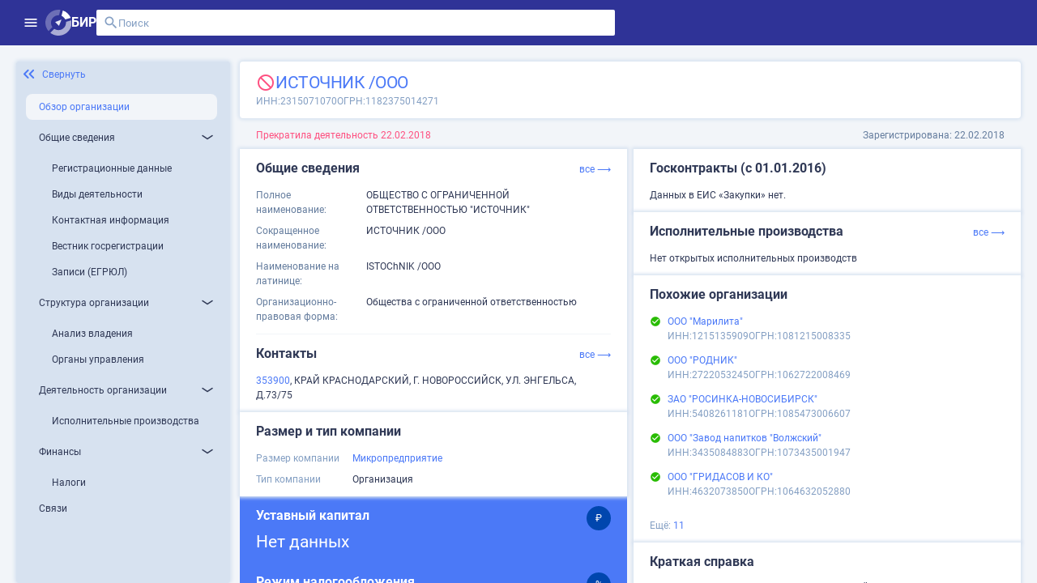

--- FILE ---
content_type: text/html;charset=UTF-8
request_url: https://site.birweb.1prime.ru/company-brief/11330839
body_size: 182327
content:
<!DOCTYPE html><html lang="ru" class data-beasties-container><head>
	<meta charset="utf-8">
	<title>ИСТОЧНИК /ООО: ИНН 2315071070, ОГРН 1182375014271</title>
	<base href="/">
	<meta content="width=device-width, initial-scale=1" name="viewport">
	<link href="favicon.svg" rel="icon" type="image/svg+xml">
	<meta content="Вся информация о ИСТОЧНИК /ООО: ИНН 2315071070, ОГРН 1182375014271, контакты, ОКВЭД, связи, руководство, лицензии на БИР Аналитик." name="description">
	<meta content="Вся информация о ИСТОЧНИК /ООО: ИНН 2315071070, ОГРН 1182375014271, контакты, ОКВЭД, связи, руководство, лицензии на БИР Аналитик." property="og:description">
	<meta content="site.birweb.1prime.ru" property="og:site_name">
	<meta content="ru_RU" property="og:locale">
	<meta content="ИСТОЧНИК /ООО: ИНН 2315071070, ОГРН 1182375014271" property="og:title">
	<meta content="https://site.birweb.1prime.ru/bir_image.png" property="og:image">
<style>html{--mat-sys-on-surface: initial}html{--mat-app-background-color: #fafafa;--mat-app-text-color: rgba(0, 0, 0, .87);--mat-app-elevation-shadow-level-0: 0px 0px 0px 0px rgba(0, 0, 0, .2), 0px 0px 0px 0px rgba(0, 0, 0, .14), 0px 0px 0px 0px rgba(0, 0, 0, .12);--mat-app-elevation-shadow-level-1: 0px 2px 1px -1px rgba(0, 0, 0, .2), 0px 1px 1px 0px rgba(0, 0, 0, .14), 0px 1px 3px 0px rgba(0, 0, 0, .12);--mat-app-elevation-shadow-level-2: 0px 3px 1px -2px rgba(0, 0, 0, .2), 0px 2px 2px 0px rgba(0, 0, 0, .14), 0px 1px 5px 0px rgba(0, 0, 0, .12);--mat-app-elevation-shadow-level-3: 0px 3px 3px -2px rgba(0, 0, 0, .2), 0px 3px 4px 0px rgba(0, 0, 0, .14), 0px 1px 8px 0px rgba(0, 0, 0, .12);--mat-app-elevation-shadow-level-4: 0px 2px 4px -1px rgba(0, 0, 0, .2), 0px 4px 5px 0px rgba(0, 0, 0, .14), 0px 1px 10px 0px rgba(0, 0, 0, .12);--mat-app-elevation-shadow-level-5: 0px 3px 5px -1px rgba(0, 0, 0, .2), 0px 5px 8px 0px rgba(0, 0, 0, .14), 0px 1px 14px 0px rgba(0, 0, 0, .12);--mat-app-elevation-shadow-level-6: 0px 3px 5px -1px rgba(0, 0, 0, .2), 0px 6px 10px 0px rgba(0, 0, 0, .14), 0px 1px 18px 0px rgba(0, 0, 0, .12);--mat-app-elevation-shadow-level-7: 0px 4px 5px -2px rgba(0, 0, 0, .2), 0px 7px 10px 1px rgba(0, 0, 0, .14), 0px 2px 16px 1px rgba(0, 0, 0, .12);--mat-app-elevation-shadow-level-8: 0px 5px 5px -3px rgba(0, 0, 0, .2), 0px 8px 10px 1px rgba(0, 0, 0, .14), 0px 3px 14px 2px rgba(0, 0, 0, .12);--mat-app-elevation-shadow-level-9: 0px 5px 6px -3px rgba(0, 0, 0, .2), 0px 9px 12px 1px rgba(0, 0, 0, .14), 0px 3px 16px 2px rgba(0, 0, 0, .12);--mat-app-elevation-shadow-level-10: 0px 6px 6px -3px rgba(0, 0, 0, .2), 0px 10px 14px 1px rgba(0, 0, 0, .14), 0px 4px 18px 3px rgba(0, 0, 0, .12);--mat-app-elevation-shadow-level-11: 0px 6px 7px -4px rgba(0, 0, 0, .2), 0px 11px 15px 1px rgba(0, 0, 0, .14), 0px 4px 20px 3px rgba(0, 0, 0, .12);--mat-app-elevation-shadow-level-12: 0px 7px 8px -4px rgba(0, 0, 0, .2), 0px 12px 17px 2px rgba(0, 0, 0, .14), 0px 5px 22px 4px rgba(0, 0, 0, .12);--mat-app-elevation-shadow-level-13: 0px 7px 8px -4px rgba(0, 0, 0, .2), 0px 13px 19px 2px rgba(0, 0, 0, .14), 0px 5px 24px 4px rgba(0, 0, 0, .12);--mat-app-elevation-shadow-level-14: 0px 7px 9px -4px rgba(0, 0, 0, .2), 0px 14px 21px 2px rgba(0, 0, 0, .14), 0px 5px 26px 4px rgba(0, 0, 0, .12);--mat-app-elevation-shadow-level-15: 0px 8px 9px -5px rgba(0, 0, 0, .2), 0px 15px 22px 2px rgba(0, 0, 0, .14), 0px 6px 28px 5px rgba(0, 0, 0, .12);--mat-app-elevation-shadow-level-16: 0px 8px 10px -5px rgba(0, 0, 0, .2), 0px 16px 24px 2px rgba(0, 0, 0, .14), 0px 6px 30px 5px rgba(0, 0, 0, .12);--mat-app-elevation-shadow-level-17: 0px 8px 11px -5px rgba(0, 0, 0, .2), 0px 17px 26px 2px rgba(0, 0, 0, .14), 0px 6px 32px 5px rgba(0, 0, 0, .12);--mat-app-elevation-shadow-level-18: 0px 9px 11px -5px rgba(0, 0, 0, .2), 0px 18px 28px 2px rgba(0, 0, 0, .14), 0px 7px 34px 6px rgba(0, 0, 0, .12);--mat-app-elevation-shadow-level-19: 0px 9px 12px -6px rgba(0, 0, 0, .2), 0px 19px 29px 2px rgba(0, 0, 0, .14), 0px 7px 36px 6px rgba(0, 0, 0, .12);--mat-app-elevation-shadow-level-20: 0px 10px 13px -6px rgba(0, 0, 0, .2), 0px 20px 31px 3px rgba(0, 0, 0, .14), 0px 8px 38px 7px rgba(0, 0, 0, .12);--mat-app-elevation-shadow-level-21: 0px 10px 13px -6px rgba(0, 0, 0, .2), 0px 21px 33px 3px rgba(0, 0, 0, .14), 0px 8px 40px 7px rgba(0, 0, 0, .12);--mat-app-elevation-shadow-level-22: 0px 10px 14px -6px rgba(0, 0, 0, .2), 0px 22px 35px 3px rgba(0, 0, 0, .14), 0px 8px 42px 7px rgba(0, 0, 0, .12);--mat-app-elevation-shadow-level-23: 0px 11px 14px -7px rgba(0, 0, 0, .2), 0px 23px 36px 3px rgba(0, 0, 0, .14), 0px 9px 44px 8px rgba(0, 0, 0, .12);--mat-app-elevation-shadow-level-24: 0px 11px 15px -7px rgba(0, 0, 0, .2), 0px 24px 38px 3px rgba(0, 0, 0, .14), 0px 9px 46px 8px rgba(0, 0, 0, .12)}html{--mat-ripple-color: color-mix(in srgb, rgba(0, 0, 0, .87) 12%, transparent)}html{--mat-option-selected-state-label-text-color: #3f51b5;--mat-option-label-text-color: rgba(0, 0, 0, .87);--mat-option-hover-state-layer-color: color-mix(in srgb, rgba(0, 0, 0, .87) 4%, transparent);--mat-option-focus-state-layer-color: color-mix(in srgb, rgba(0, 0, 0, .87) 12%, transparent);--mat-option-selected-state-layer-color: color-mix(in srgb, rgba(0, 0, 0, .87) 12%, transparent)}html{--mat-optgroup-label-text-color: rgba(0, 0, 0, .87)}html{--mat-pseudo-checkbox-full-selected-icon-color: #536dfe;--mat-pseudo-checkbox-full-selected-checkmark-color: #fafafa;--mat-pseudo-checkbox-full-unselected-icon-color: rgba(0, 0, 0, .54);--mat-pseudo-checkbox-full-disabled-selected-checkmark-color: #fafafa;--mat-pseudo-checkbox-full-disabled-unselected-icon-color: color-mix(in srgb, rgba(0, 0, 0, .87) 38%, transparent);--mat-pseudo-checkbox-full-disabled-selected-icon-color: color-mix(in srgb, rgba(0, 0, 0, .87) 38%, transparent);--mat-pseudo-checkbox-minimal-selected-checkmark-color: #536dfe;--mat-pseudo-checkbox-minimal-disabled-selected-checkmark-color: color-mix(in srgb, rgba(0, 0, 0, .87) 38%, transparent)}html{--mat-option-label-text-font: Roboto, sans-serif;--mat-option-label-text-line-height: 2.25rem;--mat-option-label-text-size: 1.5rem;--mat-option-label-text-tracking: normal;--mat-option-label-text-weight: 400}html{--mat-optgroup-label-text-font: Roboto, sans-serif;--mat-optgroup-label-text-line-height: 2.25rem;--mat-optgroup-label-text-size: 1.5rem;--mat-optgroup-label-text-tracking: normal;--mat-optgroup-label-text-weight: 400}html{--mat-card-elevated-container-shape: 4px;--mat-card-outlined-container-shape: 4px;--mat-card-filled-container-shape: 4px;--mat-card-outlined-outline-width: 1px}html{--mat-card-elevated-container-color: white;--mat-card-elevated-container-elevation: 0px 2px 1px -1px rgba(0, 0, 0, .2), 0px 1px 1px 0px rgba(0, 0, 0, .14), 0px 1px 3px 0px rgba(0, 0, 0, .12);--mat-card-outlined-container-color: white;--mat-card-outlined-container-elevation: 0px 0px 0px 0px rgba(0, 0, 0, .2), 0px 0px 0px 0px rgba(0, 0, 0, .14), 0px 0px 0px 0px rgba(0, 0, 0, .12);--mat-card-outlined-outline-color: rgba(0, 0, 0, .12);--mat-card-subtitle-text-color: rgba(0, 0, 0, .54);--mat-card-filled-container-color: white;--mat-card-filled-container-elevation: 0px 0px 0px 0px rgba(0, 0, 0, .2), 0px 0px 0px 0px rgba(0, 0, 0, .14), 0px 0px 0px 0px rgba(0, 0, 0, .12)}html{--mat-card-title-text-font: Roboto, sans-serif;--mat-card-title-text-line-height: 32px;--mat-card-title-text-size: 20px;--mat-card-title-text-tracking: .0125em;--mat-card-title-text-weight: 500;--mat-card-subtitle-text-font: Roboto, sans-serif;--mat-card-subtitle-text-line-height: 22px;--mat-card-subtitle-text-size: 14px;--mat-card-subtitle-text-tracking: .0071428571em;--mat-card-subtitle-text-weight: 500}html{--mat-progress-bar-active-indicator-height: 4px;--mat-progress-bar-track-height: 4px;--mat-progress-bar-track-shape: 0}html{--mat-tooltip-container-shape: 4px;--mat-tooltip-supporting-text-line-height: 16px}html{--mat-tooltip-container-color: #424242;--mat-tooltip-supporting-text-color: white}html{--mat-tooltip-supporting-text-font: Roboto, sans-serif;--mat-tooltip-supporting-text-size: 12px;--mat-tooltip-supporting-text-weight: 400;--mat-tooltip-supporting-text-tracking: .0333333333em}html{--mat-form-field-filled-active-indicator-height: 1px;--mat-form-field-filled-focus-active-indicator-height: 2px;--mat-form-field-filled-container-shape: 4px;--mat-form-field-outlined-outline-width: 1px;--mat-form-field-outlined-focus-outline-width: 2px;--mat-form-field-outlined-container-shape: 4px}html{--mat-form-field-focus-select-arrow-color: color-mix(in srgb, #3f51b5 87%, transparent);--mat-form-field-filled-caret-color: #3f51b5;--mat-form-field-filled-focus-active-indicator-color: #3f51b5;--mat-form-field-filled-focus-label-text-color: color-mix(in srgb, #3f51b5 87%, transparent);--mat-form-field-outlined-caret-color: #3f51b5;--mat-form-field-outlined-focus-outline-color: #3f51b5;--mat-form-field-outlined-focus-label-text-color: color-mix(in srgb, #3f51b5 87%, transparent);--mat-form-field-disabled-input-text-placeholder-color: color-mix(in srgb, rgba(0, 0, 0, .87) 38%, transparent);--mat-form-field-state-layer-color: rgba(0, 0, 0, .87);--mat-form-field-error-text-color: #3f51b5;--mat-form-field-select-option-text-color: inherit;--mat-form-field-select-disabled-option-text-color: GrayText;--mat-form-field-leading-icon-color: unset;--mat-form-field-disabled-leading-icon-color: unset;--mat-form-field-trailing-icon-color: unset;--mat-form-field-disabled-trailing-icon-color: unset;--mat-form-field-error-focus-trailing-icon-color: unset;--mat-form-field-error-hover-trailing-icon-color: unset;--mat-form-field-error-trailing-icon-color: unset;--mat-form-field-enabled-select-arrow-color: rgba(0, 0, 0, .54);--mat-form-field-disabled-select-arrow-color: color-mix(in srgb, rgba(0, 0, 0, .87) 38%, transparent);--mat-form-field-hover-state-layer-opacity: .04;--mat-form-field-focus-state-layer-opacity: .12;--mat-form-field-filled-container-color: #f6f6f6;--mat-form-field-filled-disabled-container-color: color-mix(in srgb, rgba(0, 0, 0, .87) 4%, transparent);--mat-form-field-filled-label-text-color: rgba(0, 0, 0, .54);--mat-form-field-filled-hover-label-text-color: rgba(0, 0, 0, .54);--mat-form-field-filled-disabled-label-text-color: color-mix(in srgb, rgba(0, 0, 0, .87) 38%, transparent);--mat-form-field-filled-input-text-color: rgba(0, 0, 0, .87);--mat-form-field-filled-disabled-input-text-color: color-mix(in srgb, rgba(0, 0, 0, .87) 38%, transparent);--mat-form-field-filled-input-text-placeholder-color: rgba(0, 0, 0, .54);--mat-form-field-filled-error-hover-label-text-color: #3f51b5;--mat-form-field-filled-error-focus-label-text-color: #3f51b5;--mat-form-field-filled-error-label-text-color: #3f51b5;--mat-form-field-filled-error-caret-color: #3f51b5;--mat-form-field-filled-active-indicator-color: rgba(0, 0, 0, .54);--mat-form-field-filled-disabled-active-indicator-color: color-mix(in srgb, rgba(0, 0, 0, .87) 12%, transparent);--mat-form-field-filled-hover-active-indicator-color: rgba(0, 0, 0, .87);--mat-form-field-filled-error-active-indicator-color: #3f51b5;--mat-form-field-filled-error-focus-active-indicator-color: #3f51b5;--mat-form-field-filled-error-hover-active-indicator-color: #3f51b5;--mat-form-field-outlined-label-text-color: rgba(0, 0, 0, .54);--mat-form-field-outlined-hover-label-text-color: rgba(0, 0, 0, .87);--mat-form-field-outlined-disabled-label-text-color: color-mix(in srgb, rgba(0, 0, 0, .87) 38%, transparent);--mat-form-field-outlined-input-text-color: rgba(0, 0, 0, .87);--mat-form-field-outlined-disabled-input-text-color: color-mix(in srgb, rgba(0, 0, 0, .87) 38%, transparent);--mat-form-field-outlined-input-text-placeholder-color: rgba(0, 0, 0, .54);--mat-form-field-outlined-error-caret-color: #3f51b5;--mat-form-field-outlined-error-focus-label-text-color: #3f51b5;--mat-form-field-outlined-error-label-text-color: #3f51b5;--mat-form-field-outlined-error-hover-label-text-color: #3f51b5;--mat-form-field-outlined-outline-color: rgba(0, 0, 0, .38);--mat-form-field-outlined-disabled-outline-color: color-mix(in srgb, rgba(0, 0, 0, .87) 12%, transparent);--mat-form-field-outlined-hover-outline-color: rgba(0, 0, 0, .87);--mat-form-field-outlined-error-focus-outline-color: #3f51b5;--mat-form-field-outlined-error-hover-outline-color: #3f51b5;--mat-form-field-outlined-error-outline-color: #3f51b5}html{--mat-form-field-container-height: 56px;--mat-form-field-filled-label-display: block;--mat-form-field-container-vertical-padding: 16px;--mat-form-field-filled-with-label-container-padding-top: 24px;--mat-form-field-filled-with-label-container-padding-bottom: 8px}html{--mat-form-field-container-text-font: Roboto, sans-serif;--mat-form-field-container-text-line-height: 2.25rem;--mat-form-field-container-text-size: 1.5rem;--mat-form-field-container-text-tracking: normal;--mat-form-field-container-text-weight: 400;--mat-form-field-outlined-label-text-populated-size: 1.5rem;--mat-form-field-subscript-text-font: Roboto, sans-serif;--mat-form-field-subscript-text-line-height: 20px;--mat-form-field-subscript-text-size: 12px;--mat-form-field-subscript-text-tracking: .0333333333em;--mat-form-field-subscript-text-weight: 400;--mat-form-field-filled-label-text-font: Roboto, sans-serif;--mat-form-field-filled-label-text-size: 1.5rem;--mat-form-field-filled-label-text-tracking: normal;--mat-form-field-filled-label-text-weight: 400;--mat-form-field-outlined-label-text-font: Roboto, sans-serif;--mat-form-field-outlined-label-text-size: 1.5rem;--mat-form-field-outlined-label-text-tracking: normal;--mat-form-field-outlined-label-text-weight: 400}html{--mat-select-container-elevation-shadow: 0px 5px 5px -3px rgba(0, 0, 0, .2), 0px 8px 10px 1px rgba(0, 0, 0, .14), 0px 3px 14px 2px rgba(0, 0, 0, .12)}html{--mat-select-panel-background-color: white;--mat-select-enabled-trigger-text-color: rgba(0, 0, 0, .87);--mat-select-disabled-trigger-text-color: color-mix(in srgb, rgba(0, 0, 0, .87) 38%, transparent);--mat-select-placeholder-text-color: rgba(0, 0, 0, .54);--mat-select-enabled-arrow-color: rgba(0, 0, 0, .54);--mat-select-disabled-arrow-color: color-mix(in srgb, rgba(0, 0, 0, .87) 38%, transparent);--mat-select-focused-arrow-color: #3f51b5;--mat-select-invalid-arrow-color: #3f51b5}html{--mat-select-arrow-transform: translateY(-8px)}html{--mat-select-trigger-text-font: Roboto, sans-serif;--mat-select-trigger-text-line-height: 2.25rem;--mat-select-trigger-text-size: 1.5rem;--mat-select-trigger-text-tracking: normal;--mat-select-trigger-text-weight: 400}html{--mat-autocomplete-container-shape: 4px;--mat-autocomplete-container-elevation-shadow: 0px 5px 5px -3px rgba(0, 0, 0, .2), 0px 8px 10px 1px rgba(0, 0, 0, .14), 0px 3px 14px 2px rgba(0, 0, 0, .12)}html{--mat-autocomplete-background-color: white}html{--mat-dialog-container-shape: 4px;--mat-dialog-container-elevation-shadow: 0px 11px 15px -7px rgba(0, 0, 0, .2), 0px 24px 38px 3px rgba(0, 0, 0, .14), 0px 9px 46px 8px rgba(0, 0, 0, .12);--mat-dialog-container-max-width: 80vw;--mat-dialog-container-small-max-width: 80vw;--mat-dialog-container-min-width: 0;--mat-dialog-actions-alignment: start;--mat-dialog-actions-padding: 8px;--mat-dialog-content-padding: 20px 24px;--mat-dialog-with-actions-content-padding: 20px 24px;--mat-dialog-headline-padding: 0 24px 9px}html{--mat-dialog-container-color: white;--mat-dialog-subhead-color: rgba(0, 0, 0, .87);--mat-dialog-supporting-text-color: rgba(0, 0, 0, .54)}html{--mat-dialog-subhead-font: Roboto, sans-serif;--mat-dialog-subhead-line-height: 32px;--mat-dialog-subhead-size: 20px;--mat-dialog-subhead-weight: 500;--mat-dialog-subhead-tracking: .0125em;--mat-dialog-supporting-text-font: Roboto, sans-serif;--mat-dialog-supporting-text-line-height: 2.25rem;--mat-dialog-supporting-text-size: 1.5rem;--mat-dialog-supporting-text-weight: 400;--mat-dialog-supporting-text-tracking: normal}html{--mat-slide-toggle-disabled-handle-opacity: .38;--mat-slide-toggle-disabled-selected-handle-opacity: .38;--mat-slide-toggle-disabled-selected-icon-opacity: .38;--mat-slide-toggle-disabled-track-opacity: .12;--mat-slide-toggle-disabled-unselected-handle-opacity: .38;--mat-slide-toggle-disabled-unselected-icon-opacity: .38;--mat-slide-toggle-disabled-unselected-track-outline-color: transparent;--mat-slide-toggle-disabled-unselected-track-outline-width: 1px;--mat-slide-toggle-handle-height: 20px;--mat-slide-toggle-handle-shape: 10px;--mat-slide-toggle-handle-width: 20px;--mat-slide-toggle-hidden-track-opacity: 1;--mat-slide-toggle-hidden-track-transition: transform 75ms 0ms cubic-bezier(.4, 0, .6, 1);--mat-slide-toggle-pressed-handle-size: 20px;--mat-slide-toggle-selected-focus-state-layer-opacity: .12;--mat-slide-toggle-selected-handle-horizontal-margin: 0;--mat-slide-toggle-selected-handle-size: 20px;--mat-slide-toggle-selected-hover-state-layer-opacity: .04;--mat-slide-toggle-selected-icon-size: 18px;--mat-slide-toggle-selected-pressed-handle-horizontal-margin: 0;--mat-slide-toggle-selected-pressed-state-layer-opacity: .12;--mat-slide-toggle-selected-track-outline-color: transparent;--mat-slide-toggle-selected-track-outline-width: 1px;--mat-slide-toggle-selected-with-icon-handle-horizontal-margin: 0;--mat-slide-toggle-track-height: 14px;--mat-slide-toggle-track-outline-color: transparent;--mat-slide-toggle-track-outline-width: 1px;--mat-slide-toggle-track-shape: 7px;--mat-slide-toggle-track-width: 36px;--mat-slide-toggle-unselected-focus-state-layer-opacity: .12;--mat-slide-toggle-unselected-handle-horizontal-margin: 0;--mat-slide-toggle-unselected-handle-size: 20px;--mat-slide-toggle-unselected-hover-state-layer-opacity: .12;--mat-slide-toggle-unselected-icon-size: 18px;--mat-slide-toggle-unselected-pressed-handle-horizontal-margin: 0;--mat-slide-toggle-unselected-pressed-state-layer-opacity: .1;--mat-slide-toggle-unselected-with-icon-handle-horizontal-margin: 0;--mat-slide-toggle-visible-track-opacity: 1;--mat-slide-toggle-visible-track-transition: transform 75ms 0ms cubic-bezier(0, 0, .2, 1);--mat-slide-toggle-with-icon-handle-size: 20px}html{--mat-slide-toggle-selected-icon-color: white;--mat-slide-toggle-disabled-selected-icon-color: white;--mat-slide-toggle-selected-focus-state-layer-color: #3f51b5;--mat-slide-toggle-selected-handle-color: #3f51b5;--mat-slide-toggle-selected-hover-state-layer-color: #3f51b5;--mat-slide-toggle-selected-pressed-state-layer-color: #3f51b5;--mat-slide-toggle-selected-focus-handle-color: #3f51b5;--mat-slide-toggle-selected-hover-handle-color: #3f51b5;--mat-slide-toggle-selected-pressed-handle-color: #3f51b5;--mat-slide-toggle-selected-focus-track-color: #7986cb;--mat-slide-toggle-selected-hover-track-color: #7986cb;--mat-slide-toggle-selected-pressed-track-color: #7986cb;--mat-slide-toggle-selected-track-color: #7986cb;--mat-slide-toggle-disabled-label-text-color: color-mix(in srgb, rgba(0, 0, 0, .87) 38%, transparent);--mat-slide-toggle-disabled-handle-elevation-shadow: 0px 0px 0px 0px rgba(0, 0, 0, .2), 0px 0px 0px 0px rgba(0, 0, 0, .14), 0px 0px 0px 0px rgba(0, 0, 0, .12);--mat-slide-toggle-disabled-selected-handle-color: rgba(0, 0, 0, .87);--mat-slide-toggle-disabled-selected-track-color: rgba(0, 0, 0, .87);--mat-slide-toggle-disabled-unselected-handle-color: rgba(0, 0, 0, .87);--mat-slide-toggle-disabled-unselected-icon-color: #f6f6f6;--mat-slide-toggle-disabled-unselected-track-color: rgba(0, 0, 0, .87);--mat-slide-toggle-handle-elevation-shadow: 0px 2px 1px -1px rgba(0, 0, 0, .2), 0px 1px 1px 0px rgba(0, 0, 0, .14), 0px 1px 3px 0px rgba(0, 0, 0, .12);--mat-slide-toggle-handle-surface-color: white;--mat-slide-toggle-label-text-color: rgba(0, 0, 0, .87);--mat-slide-toggle-unselected-hover-handle-color: #424242;--mat-slide-toggle-unselected-focus-handle-color: #424242;--mat-slide-toggle-unselected-focus-state-layer-color: rgba(0, 0, 0, .87);--mat-slide-toggle-unselected-focus-track-color: rgba(0, 0, 0, .12);--mat-slide-toggle-unselected-icon-color: #f6f6f6;--mat-slide-toggle-unselected-handle-color: rgba(0, 0, 0, .54);--mat-slide-toggle-unselected-hover-state-layer-color: rgba(0, 0, 0, .87);--mat-slide-toggle-unselected-hover-track-color: rgba(0, 0, 0, .12);--mat-slide-toggle-unselected-pressed-handle-color: #424242;--mat-slide-toggle-unselected-pressed-track-color: rgba(0, 0, 0, .12);--mat-slide-toggle-unselected-pressed-state-layer-color: rgba(0, 0, 0, .87);--mat-slide-toggle-unselected-track-color: rgba(0, 0, 0, .12)}html{--mat-slide-toggle-state-layer-size: 40px}html{--mat-slide-toggle-label-text-font: Roboto, sans-serif;--mat-slide-toggle-label-text-line-height: 2.25rem;--mat-slide-toggle-label-text-size: 1.5rem;--mat-slide-toggle-label-text-tracking: normal;--mat-slide-toggle-label-text-weight: 400}html{--mat-radio-disabled-selected-icon-opacity: .38;--mat-radio-disabled-unselected-icon-opacity: .38;--mat-radio-state-layer-size: 40px}html{--mat-radio-state-layer-size: 40px;--mat-radio-touch-target-display: block}html{--mat-radio-label-text-font: Roboto, sans-serif;--mat-radio-label-text-line-height: 2.25rem;--mat-radio-label-text-size: 1.5rem;--mat-radio-label-text-tracking: normal;--mat-radio-label-text-weight: 400}html{--mat-slider-active-track-height: 6px;--mat-slider-active-track-shape: 9999px;--mat-slider-handle-elevation: 0px 2px 1px -1px rgba(0, 0, 0, .2), 0px 1px 1px 0px rgba(0, 0, 0, .14), 0px 1px 3px 0px rgba(0, 0, 0, .12);--mat-slider-handle-height: 20px;--mat-slider-handle-shape: 50%;--mat-slider-handle-width: 20px;--mat-slider-inactive-track-height: 4px;--mat-slider-inactive-track-shape: 9999px;--mat-slider-value-indicator-border-radius: 4px;--mat-slider-value-indicator-caret-display: block;--mat-slider-value-indicator-container-transform: translateX(-50%);--mat-slider-value-indicator-height: 32px;--mat-slider-value-indicator-padding: 0 12px;--mat-slider-value-indicator-text-transform: none;--mat-slider-value-indicator-width: auto;--mat-slider-with-overlap-handle-outline-width: 1px;--mat-slider-with-tick-marks-active-container-opacity: .6;--mat-slider-with-tick-marks-container-shape: 50%;--mat-slider-with-tick-marks-container-size: 2px;--mat-slider-with-tick-marks-inactive-container-opacity: .6}html{--mat-slider-active-track-color: #3f51b5;--mat-slider-focus-handle-color: #3f51b5;--mat-slider-handle-color: #3f51b5;--mat-slider-hover-handle-color: #3f51b5;--mat-slider-focus-state-layer-color: color-mix(in srgb, #3f51b5 12%, transparent);--mat-slider-hover-state-layer-color: color-mix(in srgb, #3f51b5 4%, transparent);--mat-slider-inactive-track-color: #3f51b5;--mat-slider-ripple-color: #3f51b5;--mat-slider-with-tick-marks-active-container-color: white;--mat-slider-with-tick-marks-inactive-container-color: #3f51b5;--mat-slider-disabled-active-track-color: rgba(0, 0, 0, .87);--mat-slider-disabled-handle-color: rgba(0, 0, 0, .87);--mat-slider-disabled-inactive-track-color: rgba(0, 0, 0, .87);--mat-slider-label-container-color: #424242;--mat-slider-label-label-text-color: white;--mat-slider-value-indicator-opacity: 1;--mat-slider-with-overlap-handle-outline-color: rgba(0, 0, 0, .87);--mat-slider-with-tick-marks-disabled-container-color: rgba(0, 0, 0, .87)}html{--mat-slider-label-label-text-font: Roboto, sans-serif;--mat-slider-label-label-text-size: 14px;--mat-slider-label-label-text-line-height: 22px;--mat-slider-label-label-text-tracking: .0071428571em;--mat-slider-label-label-text-weight: 500}html{--mat-menu-container-shape: 4px;--mat-menu-divider-bottom-spacing: 0;--mat-menu-divider-top-spacing: 0;--mat-menu-item-spacing: 16px;--mat-menu-item-icon-size: 24px;--mat-menu-item-leading-spacing: 16px;--mat-menu-item-trailing-spacing: 16px;--mat-menu-item-with-icon-leading-spacing: 16px;--mat-menu-item-with-icon-trailing-spacing: 16px;--mat-menu-container-elevation-shadow: 0px 5px 5px -3px rgba(0, 0, 0, .2), 0px 8px 10px 1px rgba(0, 0, 0, .14), 0px 3px 14px 2px rgba(0, 0, 0, .12)}html{--mat-menu-item-label-text-color: rgba(0, 0, 0, .87);--mat-menu-item-icon-color: rgba(0, 0, 0, .87);--mat-menu-item-hover-state-layer-color: color-mix(in srgb, rgba(0, 0, 0, .87) 4%, transparent);--mat-menu-item-focus-state-layer-color: color-mix(in srgb, rgba(0, 0, 0, .87) 12%, transparent);--mat-menu-container-color: white;--mat-menu-divider-color: rgba(0, 0, 0, .12)}html{--mat-menu-item-label-text-font: Roboto, sans-serif;--mat-menu-item-label-text-size: 1.5rem;--mat-menu-item-label-text-tracking: normal;--mat-menu-item-label-text-line-height: 2.25rem;--mat-menu-item-label-text-weight: 400}html{--mat-list-active-indicator-color: transparent;--mat-list-active-indicator-shape: 4px;--mat-list-list-item-container-shape: 0;--mat-list-list-item-leading-avatar-shape: 50%;--mat-list-list-item-container-color: transparent;--mat-list-list-item-selected-container-color: transparent;--mat-list-list-item-leading-avatar-color: transparent;--mat-list-list-item-leading-icon-size: 24px;--mat-list-list-item-leading-avatar-size: 40px;--mat-list-list-item-trailing-icon-size: 24px;--mat-list-list-item-disabled-state-layer-color: transparent;--mat-list-list-item-disabled-state-layer-opacity: 0;--mat-list-list-item-disabled-label-text-opacity: .38;--mat-list-list-item-disabled-leading-icon-opacity: .38;--mat-list-list-item-disabled-trailing-icon-opacity: .38}html{--mat-list-list-item-label-text-color: rgba(0, 0, 0, .87);--mat-list-list-item-supporting-text-color: rgba(0, 0, 0, .54);--mat-list-list-item-leading-icon-color: rgba(0, 0, 0, .54);--mat-list-list-item-trailing-supporting-text-color: rgba(0, 0, 0, .54);--mat-list-list-item-trailing-icon-color: rgba(0, 0, 0, .54);--mat-list-list-item-selected-trailing-icon-color: rgba(0, 0, 0, .54);--mat-list-list-item-disabled-label-text-color: rgba(0, 0, 0, .87);--mat-list-list-item-disabled-leading-icon-color: rgba(0, 0, 0, .87);--mat-list-list-item-disabled-trailing-icon-color: rgba(0, 0, 0, .87);--mat-list-list-item-hover-label-text-color: rgba(0, 0, 0, .87);--mat-list-list-item-hover-leading-icon-color: rgba(0, 0, 0, .54);--mat-list-list-item-hover-state-layer-color: rgba(0, 0, 0, .87);--mat-list-list-item-hover-state-layer-opacity: .04;--mat-list-list-item-hover-trailing-icon-color: rgba(0, 0, 0, .54);--mat-list-list-item-focus-label-text-color: rgba(0, 0, 0, .87);--mat-list-list-item-focus-state-layer-color: rgba(0, 0, 0, .87);--mat-list-list-item-focus-state-layer-opacity: .12}html{--mat-list-list-item-leading-icon-start-space: 16px;--mat-list-list-item-leading-icon-end-space: 32px;--mat-list-list-item-one-line-container-height: 48px;--mat-list-list-item-two-line-container-height: 64px;--mat-list-list-item-three-line-container-height: 88px}html{--mat-list-list-item-label-text-font: Roboto, sans-serif;--mat-list-list-item-label-text-line-height: 2.25rem;--mat-list-list-item-label-text-size: 1.5rem;--mat-list-list-item-label-text-tracking: normal;--mat-list-list-item-label-text-weight: 400;--mat-list-list-item-supporting-text-font: Roboto, sans-serif;--mat-list-list-item-supporting-text-line-height: 2.25rem;--mat-list-list-item-supporting-text-size: 1.5rem;--mat-list-list-item-supporting-text-tracking: normal;--mat-list-list-item-supporting-text-weight: 400;--mat-list-list-item-trailing-supporting-text-font: Roboto, sans-serif;--mat-list-list-item-trailing-supporting-text-line-height: 20px;--mat-list-list-item-trailing-supporting-text-size: 12px;--mat-list-list-item-trailing-supporting-text-tracking: .0333333333em;--mat-list-list-item-trailing-supporting-text-weight: 400}html{--mat-paginator-container-text-color: rgba(0, 0, 0, .87);--mat-paginator-container-background-color: white;--mat-paginator-enabled-icon-color: rgba(0, 0, 0, .54);--mat-paginator-disabled-icon-color: color-mix(in srgb, rgba(0, 0, 0, .87) 38%, transparent)}html{--mat-paginator-container-size: 56px;--mat-paginator-form-field-container-height: 40px;--mat-paginator-form-field-container-vertical-padding: 8px;--mat-paginator-touch-target-display: block}html{--mat-paginator-container-text-font: Roboto, sans-serif;--mat-paginator-container-text-line-height: 20px;--mat-paginator-container-text-size: 12px;--mat-paginator-container-text-tracking: .0333333333em;--mat-paginator-container-text-weight: 400;--mat-paginator-select-trigger-text-size: 12px}html{--mat-tab-container-height: 48px;--mat-tab-divider-color: transparent;--mat-tab-divider-height: 0;--mat-tab-active-indicator-height: 2px;--mat-tab-active-indicator-shape: 0}html{--mat-checkbox-disabled-selected-checkmark-color: white;--mat-checkbox-selected-focus-state-layer-opacity: .12;--mat-checkbox-selected-hover-state-layer-opacity: .04;--mat-checkbox-selected-pressed-state-layer-opacity: .12;--mat-checkbox-unselected-focus-state-layer-opacity: .12;--mat-checkbox-unselected-hover-state-layer-opacity: .04;--mat-checkbox-unselected-pressed-state-layer-opacity: .12}html{--mat-checkbox-disabled-label-color: color-mix(in srgb, rgba(0, 0, 0, .87) 38%, transparent);--mat-checkbox-label-text-color: rgba(0, 0, 0, .87);--mat-checkbox-disabled-selected-icon-color: color-mix(in srgb, rgba(0, 0, 0, .87) 38%, transparent);--mat-checkbox-disabled-unselected-icon-color: color-mix(in srgb, rgba(0, 0, 0, .87) 38%, transparent);--mat-checkbox-selected-checkmark-color: white;--mat-checkbox-selected-focus-icon-color: #536dfe;--mat-checkbox-selected-hover-icon-color: #536dfe;--mat-checkbox-selected-icon-color: #536dfe;--mat-checkbox-selected-pressed-icon-color: #536dfe;--mat-checkbox-unselected-focus-icon-color: rgba(0, 0, 0, .87);--mat-checkbox-unselected-hover-icon-color: rgba(0, 0, 0, .87);--mat-checkbox-unselected-icon-color: rgba(0, 0, 0, .54);--mat-checkbox-selected-focus-state-layer-color: #536dfe;--mat-checkbox-selected-hover-state-layer-color: #536dfe;--mat-checkbox-selected-pressed-state-layer-color: #536dfe;--mat-checkbox-unselected-focus-state-layer-color: rgba(0, 0, 0, .87);--mat-checkbox-unselected-hover-state-layer-color: rgba(0, 0, 0, .87);--mat-checkbox-unselected-pressed-state-layer-color: rgba(0, 0, 0, .87)}html{--mat-checkbox-touch-target-display: block;--mat-checkbox-state-layer-size: 40px}html{--mat-checkbox-label-text-font: Roboto, sans-serif;--mat-checkbox-label-text-line-height: 2.25rem;--mat-checkbox-label-text-size: 1.5rem;--mat-checkbox-label-text-tracking: normal;--mat-checkbox-label-text-weight: 400}html{--mat-button-filled-container-shape: 4px;--mat-button-filled-horizontal-padding: 16px;--mat-button-filled-icon-offset: -4px;--mat-button-filled-icon-spacing: 8px;--mat-button-outlined-container-shape: 4px;--mat-button-outlined-horizontal-padding: 15px;--mat-button-outlined-icon-offset: -4px;--mat-button-outlined-icon-spacing: 8px;--mat-button-outlined-keep-touch-target: false;--mat-button-outlined-outline-width: 1px;--mat-button-protected-container-elevation-shadow: 0px 3px 1px -2px rgba(0, 0, 0, .2), 0px 2px 2px 0px rgba(0, 0, 0, .14), 0px 1px 5px 0px rgba(0, 0, 0, .12);--mat-button-protected-container-shape: 4px;--mat-button-protected-disabled-container-elevation-shadow: 0px 0px 0px 0px rgba(0, 0, 0, .2), 0px 0px 0px 0px rgba(0, 0, 0, .14), 0px 0px 0px 0px rgba(0, 0, 0, .12);--mat-button-protected-focus-container-elevation-shadow: 0px 2px 4px -1px rgba(0, 0, 0, .2), 0px 4px 5px 0px rgba(0, 0, 0, .14), 0px 1px 10px 0px rgba(0, 0, 0, .12);--mat-button-protected-horizontal-padding: 16px;--mat-button-protected-hover-container-elevation-shadow: 0px 2px 4px -1px rgba(0, 0, 0, .2), 0px 4px 5px 0px rgba(0, 0, 0, .14), 0px 1px 10px 0px rgba(0, 0, 0, .12);--mat-button-protected-icon-offset: -4px;--mat-button-protected-icon-spacing: 8px;--mat-button-protected-pressed-container-elevation-shadow: 0px 5px 5px -3px rgba(0, 0, 0, .2), 0px 8px 10px 1px rgba(0, 0, 0, .14), 0px 3px 14px 2px rgba(0, 0, 0, .12);--mat-button-text-container-shape: 4px;--mat-button-text-horizontal-padding: 8px;--mat-button-text-icon-offset: 0;--mat-button-text-icon-spacing: 8px;--mat-button-text-with-icon-horizontal-padding: 8px;--mat-button-tonal-container-shape: 4px;--mat-button-tonal-horizontal-padding: 16px;--mat-button-tonal-icon-offset: -4px;--mat-button-tonal-icon-spacing: 8px}html{--mat-button-filled-container-color: white;--mat-button-filled-disabled-container-color: color-mix(in srgb, rgba(0, 0, 0, .87) 12%, transparent);--mat-button-filled-disabled-label-text-color: color-mix(in srgb, rgba(0, 0, 0, .87) 38%, transparent);--mat-button-filled-disabled-state-layer-color: rgba(0, 0, 0, .54);--mat-button-filled-focus-state-layer-opacity: .12;--mat-button-filled-hover-state-layer-opacity: .04;--mat-button-filled-label-text-color: rgba(0, 0, 0, .87);--mat-button-filled-pressed-state-layer-opacity: .12;--mat-button-filled-ripple-color: color-mix(in srgb, rgba(0, 0, 0, .87) 12%, transparent);--mat-button-filled-state-layer-color: rgba(0, 0, 0, .87);--mat-button-outlined-disabled-label-text-color: color-mix(in srgb, rgba(0, 0, 0, .87) 38%, transparent);--mat-button-outlined-disabled-outline-color: rgba(0, 0, 0, .12);--mat-button-outlined-disabled-state-layer-color: rgba(0, 0, 0, .54);--mat-button-outlined-focus-state-layer-opacity: .12;--mat-button-outlined-hover-state-layer-opacity: .04;--mat-button-outlined-label-text-color: rgba(0, 0, 0, .87);--mat-button-outlined-outline-color: rgba(0, 0, 0, .12);--mat-button-outlined-pressed-state-layer-opacity: .12;--mat-button-outlined-ripple-color: color-mix(in srgb, rgba(0, 0, 0, .87) 12%, transparent);--mat-button-outlined-state-layer-color: rgba(0, 0, 0, .87);--mat-button-protected-container-color: white;--mat-button-protected-disabled-container-color: color-mix(in srgb, rgba(0, 0, 0, .87) 12%, transparent);--mat-button-protected-disabled-label-text-color: color-mix(in srgb, rgba(0, 0, 0, .87) 38%, transparent);--mat-button-protected-disabled-state-layer-color: rgba(0, 0, 0, .54);--mat-button-protected-focus-state-layer-opacity: .12;--mat-button-protected-hover-state-layer-opacity: .04;--mat-button-protected-label-text-color: rgba(0, 0, 0, .87);--mat-button-protected-pressed-state-layer-opacity: .12;--mat-button-protected-ripple-color: color-mix(in srgb, rgba(0, 0, 0, .87) 12%, transparent);--mat-button-protected-state-layer-color: rgba(0, 0, 0, .87);--mat-button-text-disabled-label-text-color: color-mix(in srgb, rgba(0, 0, 0, .87) 38%, transparent);--mat-button-text-disabled-state-layer-color: rgba(0, 0, 0, .54);--mat-button-text-focus-state-layer-opacity: .12;--mat-button-text-hover-state-layer-opacity: .04;--mat-button-text-label-text-color: rgba(0, 0, 0, .87);--mat-button-text-pressed-state-layer-opacity: .12;--mat-button-text-ripple-color: color-mix(in srgb, rgba(0, 0, 0, .87) 12%, transparent);--mat-button-text-state-layer-color: rgba(0, 0, 0, .87);--mat-button-tonal-container-color: white;--mat-button-tonal-disabled-container-color: color-mix(in srgb, rgba(0, 0, 0, .87) 12%, transparent);--mat-button-tonal-disabled-label-text-color: color-mix(in srgb, rgba(0, 0, 0, .87) 38%, transparent);--mat-button-tonal-disabled-state-layer-color: rgba(0, 0, 0, .54);--mat-button-tonal-focus-state-layer-opacity: .12;--mat-button-tonal-hover-state-layer-opacity: .04;--mat-button-tonal-label-text-color: rgba(0, 0, 0, .87);--mat-button-tonal-pressed-state-layer-opacity: .12;--mat-button-tonal-ripple-color: color-mix(in srgb, rgba(0, 0, 0, .87) 12%, transparent);--mat-button-tonal-state-layer-color: rgba(0, 0, 0, .87)}html{--mat-button-filled-container-height: 36px;--mat-button-filled-touch-target-display: block;--mat-button-outlined-container-height: 36px;--mat-button-outlined-touch-target-display: block;--mat-button-protected-container-height: 36px;--mat-button-protected-touch-target-display: block;--mat-button-text-container-height: 36px;--mat-button-text-touch-target-display: block;--mat-button-tonal-container-height: 36px;--mat-button-tonal-touch-target-display: block}html{--mat-button-filled-label-text-font: Roboto, sans-serif;--mat-button-filled-label-text-size: 14px;--mat-button-filled-label-text-tracking: .0892857143em;--mat-button-filled-label-text-transform: none;--mat-button-filled-label-text-weight: 500;--mat-button-outlined-label-text-font: Roboto, sans-serif;--mat-button-outlined-label-text-size: 14px;--mat-button-outlined-label-text-tracking: .0892857143em;--mat-button-outlined-label-text-transform: none;--mat-button-outlined-label-text-weight: 500;--mat-button-protected-label-text-font: Roboto, sans-serif;--mat-button-protected-label-text-size: 14px;--mat-button-protected-label-text-tracking: .0892857143em;--mat-button-protected-label-text-transform: none;--mat-button-protected-label-text-weight: 500;--mat-button-text-label-text-font: Roboto, sans-serif;--mat-button-text-label-text-size: 14px;--mat-button-text-label-text-tracking: .0892857143em;--mat-button-text-label-text-transform: none;--mat-button-text-label-text-weight: 500;--mat-button-tonal-label-text-font: Roboto, sans-serif;--mat-button-tonal-label-text-size: 14px;--mat-button-tonal-label-text-tracking: .0892857143em;--mat-button-tonal-label-text-transform: none;--mat-button-tonal-label-text-weight: 500}html{--mat-icon-button-icon-size: 24px;--mat-icon-button-container-shape: 50%}html{--mat-icon-button-disabled-icon-color: color-mix(in srgb, rgba(0, 0, 0, .87) 38%, transparent);--mat-icon-button-disabled-state-layer-color: rgba(0, 0, 0, .54);--mat-icon-button-focus-state-layer-opacity: .12;--mat-icon-button-hover-state-layer-opacity: .04;--mat-icon-button-icon-color: inherit;--mat-icon-button-pressed-state-layer-opacity: .12;--mat-icon-button-ripple-color: color-mix(in srgb, rgba(0, 0, 0, .87) 12%, transparent);--mat-icon-button-state-layer-color: rgba(0, 0, 0, .87)}html{--mat-icon-button-touch-target-display: block}html{--mat-fab-container-elevation-shadow: 0px 3px 5px -1px rgba(0, 0, 0, .2), 0px 6px 10px 0px rgba(0, 0, 0, .14), 0px 1px 18px 0px rgba(0, 0, 0, .12);--mat-fab-container-shape: 50%;--mat-fab-extended-container-elevation-shadow: 0px 3px 5px -1px rgba(0, 0, 0, .2), 0px 6px 10px 0px rgba(0, 0, 0, .14), 0px 1px 18px 0px rgba(0, 0, 0, .12);--mat-fab-extended-container-height: 48px;--mat-fab-extended-container-shape: 24px;--mat-fab-extended-focus-container-elevation-shadow: 0px 5px 5px -3px rgba(0, 0, 0, .2), 0px 8px 10px 1px rgba(0, 0, 0, .14), 0px 3px 14px 2px rgba(0, 0, 0, .12);--mat-fab-extended-hover-container-elevation-shadow: 0px 5px 5px -3px rgba(0, 0, 0, .2), 0px 8px 10px 1px rgba(0, 0, 0, .14), 0px 3px 14px 2px rgba(0, 0, 0, .12);--mat-fab-extended-pressed-container-elevation-shadow: 0px 7px 8px -4px rgba(0, 0, 0, .2), 0px 12px 17px 2px rgba(0, 0, 0, .14), 0px 5px 22px 4px rgba(0, 0, 0, .12);--mat-fab-focus-container-elevation-shadow: 0px 5px 5px -3px rgba(0, 0, 0, .2), 0px 8px 10px 1px rgba(0, 0, 0, .14), 0px 3px 14px 2px rgba(0, 0, 0, .12);--mat-fab-hover-container-elevation-shadow: 0px 5px 5px -3px rgba(0, 0, 0, .2), 0px 8px 10px 1px rgba(0, 0, 0, .14), 0px 3px 14px 2px rgba(0, 0, 0, .12);--mat-fab-pressed-container-elevation-shadow: 0px 7px 8px -4px rgba(0, 0, 0, .2), 0px 12px 17px 2px rgba(0, 0, 0, .14), 0px 5px 22px 4px rgba(0, 0, 0, .12);--mat-fab-small-container-elevation-shadow: 0px 3px 5px -1px rgba(0, 0, 0, .2), 0px 6px 10px 0px rgba(0, 0, 0, .14), 0px 1px 18px 0px rgba(0, 0, 0, .12);--mat-fab-small-container-shape: 50%;--mat-fab-small-focus-container-elevation-shadow: 0px 5px 5px -3px rgba(0, 0, 0, .2), 0px 8px 10px 1px rgba(0, 0, 0, .14), 0px 3px 14px 2px rgba(0, 0, 0, .12);--mat-fab-small-hover-container-elevation-shadow: 0px 5px 5px -3px rgba(0, 0, 0, .2), 0px 8px 10px 1px rgba(0, 0, 0, .14), 0px 3px 14px 2px rgba(0, 0, 0, .12);--mat-fab-small-pressed-container-elevation-shadow: 0px 7px 8px -4px rgba(0, 0, 0, .2), 0px 12px 17px 2px rgba(0, 0, 0, .14), 0px 5px 22px 4px rgba(0, 0, 0, .12)}html{--mat-fab-container-color: white;--mat-fab-disabled-state-container-color: color-mix(in srgb, rgba(0, 0, 0, .87) 12%, transparent);--mat-fab-disabled-state-foreground-color: color-mix(in srgb, rgba(0, 0, 0, .87) 38%, transparent);--mat-fab-disabled-state-layer-color: rgba(0, 0, 0, .54);--mat-fab-focus-state-layer-opacity: .12;--mat-fab-foreground-color: rgba(0, 0, 0, .87);--mat-fab-hover-state-layer-opacity: .04;--mat-fab-pressed-state-layer-opacity: .12;--mat-fab-ripple-color: color-mix(in srgb, rgba(0, 0, 0, .87) 12%, transparent);--mat-fab-small-container-color: white;--mat-fab-small-disabled-state-container-color: color-mix(in srgb, rgba(0, 0, 0, .87) 12%, transparent);--mat-fab-small-disabled-state-foreground-color: color-mix(in srgb, rgba(0, 0, 0, .87) 38%, transparent);--mat-fab-small-disabled-state-layer-color: rgba(0, 0, 0, .54);--mat-fab-small-focus-state-layer-opacity: .12;--mat-fab-small-foreground-color: rgba(0, 0, 0, .87);--mat-fab-small-hover-state-layer-opacity: .04;--mat-fab-small-pressed-state-layer-opacity: .12;--mat-fab-small-ripple-color: color-mix(in srgb, rgba(0, 0, 0, .87) 12%, transparent);--mat-fab-small-state-layer-color: rgba(0, 0, 0, .87);--mat-fab-state-layer-color: rgba(0, 0, 0, .87)}html{--mat-fab-small-touch-target-display: block;--mat-fab-touch-target-display: block}html{--mat-fab-extended-label-text-font: Roboto, sans-serif;--mat-fab-extended-label-text-size: 14px;--mat-fab-extended-label-text-tracking: .0892857143em;--mat-fab-extended-label-text-weight: 500}html{--mat-snack-bar-container-shape: 4px}html{--mat-snack-bar-container-color: #424242;--mat-snack-bar-supporting-text-color: white;--mat-snack-bar-button-color: #7986cb}html{--mat-snack-bar-supporting-text-font: Roboto, sans-serif;--mat-snack-bar-supporting-text-line-height: 2.25rem;--mat-snack-bar-supporting-text-size: 1.5rem;--mat-snack-bar-supporting-text-weight: 400}html{--mat-table-row-item-outline-width: 1px}html{--mat-table-background-color: white;--mat-table-header-headline-color: rgba(0, 0, 0, .87);--mat-table-row-item-label-text-color: rgba(0, 0, 0, .87);--mat-table-row-item-outline-color: rgba(0, 0, 0, .12)}html{--mat-table-header-container-height: 56px;--mat-table-footer-container-height: 52px;--mat-table-row-item-container-height: 52px}html{--mat-table-header-headline-font: Roboto, sans-serif;--mat-table-header-headline-line-height: 22px;--mat-table-header-headline-size: 14px;--mat-table-header-headline-weight: 500;--mat-table-header-headline-tracking: .0071428571em;--mat-table-row-item-label-text-font: Roboto, sans-serif;--mat-table-row-item-label-text-line-height: 2.25rem;--mat-table-row-item-label-text-size: 1.5rem;--mat-table-row-item-label-text-weight: 400;--mat-table-row-item-label-text-tracking: normal;--mat-table-footer-supporting-text-font: Roboto, sans-serif;--mat-table-footer-supporting-text-line-height: 2.25rem;--mat-table-footer-supporting-text-size: 1.5rem;--mat-table-footer-supporting-text-weight: 400;--mat-table-footer-supporting-text-tracking: normal}html{--mat-progress-spinner-active-indicator-width: 4px;--mat-progress-spinner-size: 48px}html{--mat-progress-spinner-active-indicator-color: #3f51b5}html{--mat-badge-container-shape: 50%;--mat-badge-container-size: unset;--mat-badge-small-size-container-size: unset;--mat-badge-large-size-container-size: unset;--mat-badge-legacy-container-size: 22px;--mat-badge-legacy-small-size-container-size: 16px;--mat-badge-legacy-large-size-container-size: 28px;--mat-badge-container-offset: -11px 0;--mat-badge-small-size-container-offset: -8px 0;--mat-badge-large-size-container-offset: -14px 0;--mat-badge-container-overlap-offset: -11px;--mat-badge-small-size-container-overlap-offset: -8px;--mat-badge-large-size-container-overlap-offset: -14px;--mat-badge-container-padding: 0;--mat-badge-small-size-container-padding: 0;--mat-badge-large-size-container-padding: 0}html{--mat-badge-background-color: #3f51b5;--mat-badge-text-color: white;--mat-badge-disabled-state-background-color: color-mix(in srgb, rgba(0, 0, 0, .87) 12%, transparent);--mat-badge-disabled-state-text-color: color-mix(in srgb, rgba(0, 0, 0, .87) 38%, transparent)}html{--mat-badge-text-font: Roboto, sans-serif;--mat-badge-line-height: 22px;--mat-badge-text-size: 12px;--mat-badge-text-weight: 600;--mat-badge-small-size-text-size: 9px;--mat-badge-small-size-line-height: 16px;--mat-badge-large-size-text-size: 24px;--mat-badge-large-size-line-height: 28px}html{--mat-bottom-sheet-container-shape: 4px}html{--mat-bottom-sheet-container-text-color: rgba(0, 0, 0, .87);--mat-bottom-sheet-container-background-color: white}html{--mat-bottom-sheet-container-text-font: Roboto, sans-serif;--mat-bottom-sheet-container-text-line-height: 2.25rem;--mat-bottom-sheet-container-text-size: 1.5rem;--mat-bottom-sheet-container-text-tracking: normal;--mat-bottom-sheet-container-text-weight: 400}html{--mat-button-toggle-focus-state-layer-opacity: .12;--mat-button-toggle-hover-state-layer-opacity: .04;--mat-button-toggle-legacy-focus-state-layer-opacity: 1;--mat-button-toggle-legacy-height: 36px;--mat-button-toggle-legacy-shape: 2px;--mat-button-toggle-shape: 4px}html{--mat-button-toggle-background-color: white;--mat-button-toggle-disabled-selected-state-background-color: color-mix(in srgb, rgba(0, 0, 0, .87) 12%, transparent);--mat-button-toggle-disabled-selected-state-text-color: color-mix(in srgb, rgba(0, 0, 0, .87) 38%, transparent);--mat-button-toggle-disabled-state-background-color: white;--mat-button-toggle-disabled-state-text-color: color-mix(in srgb, rgba(0, 0, 0, .87) 38%, transparent);--mat-button-toggle-divider-color: rgba(0, 0, 0, .12);--mat-button-toggle-legacy-disabled-selected-state-background-color: color-mix(in srgb, rgba(0, 0, 0, .87) 12%, transparent);--mat-button-toggle-legacy-disabled-state-background-color: white;--mat-button-toggle-legacy-disabled-state-text-color: color-mix(in srgb, rgba(0, 0, 0, .87) 38%, transparent);--mat-button-toggle-legacy-selected-state-background-color: color-mix(in srgb, rgba(0, 0, 0, .87) 12%, transparent);--mat-button-toggle-legacy-selected-state-text-color: rgba(0, 0, 0, .87);--mat-button-toggle-legacy-state-layer-color: color-mix(in srgb, rgba(0, 0, 0, .87) 12%, transparent);--mat-button-toggle-legacy-text-color: rgba(0, 0, 0, .87);--mat-button-toggle-selected-state-background-color: color-mix(in srgb, rgba(0, 0, 0, .87) 12%, transparent);--mat-button-toggle-selected-state-text-color: rgba(0, 0, 0, .87);--mat-button-toggle-state-layer-color: rgba(0, 0, 0, .87);--mat-button-toggle-text-color: rgba(0, 0, 0, .87)}html{--mat-button-toggle-height: 48px}html{--mat-button-toggle-label-text-font: Roboto, sans-serif;--mat-button-toggle-label-text-line-height: 2.25rem;--mat-button-toggle-label-text-size: 1.5rem;--mat-button-toggle-label-text-tracking: normal;--mat-button-toggle-label-text-weight: 400;--mat-button-toggle-legacy-label-text-font: Roboto, sans-serif;--mat-button-toggle-legacy-label-text-line-height: 2.25rem;--mat-button-toggle-legacy-label-text-size: 1.5rem;--mat-button-toggle-legacy-label-text-tracking: normal;--mat-button-toggle-legacy-label-text-weight: 400}html{--mat-datepicker-calendar-container-shape: 4px;--mat-datepicker-calendar-container-touch-shape: 4px;--mat-datepicker-calendar-container-elevation-shadow: 0px 2px 4px -1px rgba(0, 0, 0, .2), 0px 4px 5px 0px rgba(0, 0, 0, .14), 0px 1px 10px 0px rgba(0, 0, 0, .12);--mat-datepicker-calendar-container-touch-elevation-shadow: 0px 11px 15px -7px rgba(0, 0, 0, .2), 0px 24px 38px 3px rgba(0, 0, 0, .14), 0px 9px 46px 8px rgba(0, 0, 0, .12)}html{--mat-datepicker-calendar-date-in-range-state-background-color: color-mix(in srgb, #3f51b5 20%, transparent);--mat-datepicker-calendar-date-in-comparison-range-state-background-color: color-mix(in srgb, #536dfe 20%, transparent);--mat-datepicker-calendar-date-in-overlap-range-state-background-color: #a8dab5;--mat-datepicker-calendar-date-in-overlap-range-selected-state-background-color: rgb(69.5241935484, 163.4758064516, 93.9516129032);--mat-datepicker-calendar-date-selected-state-text-color: white;--mat-datepicker-calendar-date-selected-state-background-color: #3f51b5;--mat-datepicker-calendar-date-selected-disabled-state-background-color: color-mix(in srgb, #3f51b5 38%, transparent);--mat-datepicker-calendar-date-today-selected-state-outline-color: white;--mat-datepicker-calendar-date-focus-state-background-color: color-mix(in srgb, #3f51b5 12%, transparent);--mat-datepicker-calendar-date-hover-state-background-color: color-mix(in srgb, #3f51b5 4%, transparent);--mat-datepicker-toggle-active-state-icon-color: #3f51b5;--mat-datepicker-toggle-icon-color: rgba(0, 0, 0, .54);--mat-datepicker-calendar-body-label-text-color: rgba(0, 0, 0, .54);--mat-datepicker-calendar-period-button-text-color: rgba(0, 0, 0, .87);--mat-datepicker-calendar-period-button-icon-color: rgba(0, 0, 0, .54);--mat-datepicker-calendar-navigation-button-icon-color: rgba(0, 0, 0, .54);--mat-datepicker-calendar-header-divider-color: rgba(0, 0, 0, .12);--mat-datepicker-calendar-header-text-color: rgba(0, 0, 0, .54);--mat-datepicker-calendar-date-today-outline-color: rgba(0, 0, 0, .54);--mat-datepicker-calendar-date-today-disabled-state-outline-color: color-mix(in srgb, rgba(0, 0, 0, .87) 38%, transparent);--mat-datepicker-calendar-date-text-color: rgba(0, 0, 0, .87);--mat-datepicker-calendar-date-outline-color: transparent;--mat-datepicker-calendar-date-disabled-state-text-color: color-mix(in srgb, rgba(0, 0, 0, .87) 38%, transparent);--mat-datepicker-calendar-date-preview-state-outline-color: rgba(0, 0, 0, .54);--mat-datepicker-range-input-separator-color: rgba(0, 0, 0, .87);--mat-datepicker-range-input-disabled-state-separator-color: color-mix(in srgb, rgba(0, 0, 0, .87) 38%, transparent);--mat-datepicker-range-input-disabled-state-text-color: color-mix(in srgb, rgba(0, 0, 0, .87) 38%, transparent);--mat-datepicker-calendar-container-background-color: white;--mat-datepicker-calendar-container-text-color: rgba(0, 0, 0, .87)}html{--mat-datepicker-calendar-text-font: Roboto, sans-serif;--mat-datepicker-calendar-text-size: 13px;--mat-datepicker-calendar-body-label-text-size: 14px;--mat-datepicker-calendar-body-label-text-weight: 500;--mat-datepicker-calendar-period-button-text-size: 14px;--mat-datepicker-calendar-period-button-text-weight: 500;--mat-datepicker-calendar-header-text-size: 11px;--mat-datepicker-calendar-header-text-weight: 400}html{--mat-divider-width: 1px}html{--mat-divider-color: rgba(0, 0, 0, .12)}html{--mat-expansion-container-shape: 4px;--mat-expansion-container-elevation-shadow: 0px 3px 1px -2px rgba(0, 0, 0, .2), 0px 2px 2px 0px rgba(0, 0, 0, .14), 0px 1px 5px 0px rgba(0, 0, 0, .12);--mat-expansion-legacy-header-indicator-display: inline-block;--mat-expansion-header-indicator-display: none}html{--mat-expansion-container-background-color: white;--mat-expansion-container-text-color: rgba(0, 0, 0, .87);--mat-expansion-actions-divider-color: rgba(0, 0, 0, .12);--mat-expansion-header-hover-state-layer-color: color-mix(in srgb, rgba(0, 0, 0, .87) 4%, transparent);--mat-expansion-header-focus-state-layer-color: color-mix(in srgb, rgba(0, 0, 0, .87) 12%, transparent);--mat-expansion-header-disabled-state-text-color: color-mix(in srgb, rgba(0, 0, 0, .87) 38%, transparent);--mat-expansion-header-text-color: rgba(0, 0, 0, .87);--mat-expansion-header-description-color: rgba(0, 0, 0, .54);--mat-expansion-header-indicator-color: rgba(0, 0, 0, .54)}html{--mat-expansion-header-collapsed-state-height: 48px;--mat-expansion-header-expanded-state-height: 64px}html{--mat-expansion-header-text-font: Roboto, sans-serif;--mat-expansion-header-text-size: 14px;--mat-expansion-header-text-weight: 500;--mat-expansion-header-text-line-height: inherit;--mat-expansion-header-text-tracking: inherit;--mat-expansion-container-text-font: Roboto, sans-serif;--mat-expansion-container-text-line-height: 2.25rem;--mat-expansion-container-text-size: 1.5rem;--mat-expansion-container-text-tracking: normal;--mat-expansion-container-text-weight: 400}html{--mat-grid-list-tile-header-primary-text-size: 1.5rem;--mat-grid-list-tile-header-secondary-text-size: 12px;--mat-grid-list-tile-footer-primary-text-size: 1.5rem;--mat-grid-list-tile-footer-secondary-text-size: 12px}html{--mat-icon-color: inherit}html{--mat-sidenav-container-shape: 0;--mat-sidenav-container-elevation-shadow: 0px 8px 10px -5px rgba(0, 0, 0, .2), 0px 16px 24px 2px rgba(0, 0, 0, .14), 0px 6px 30px 5px rgba(0, 0, 0, .12);--mat-sidenav-container-width: auto}html{--mat-sidenav-container-divider-color: rgba(0, 0, 0, .12);--mat-sidenav-container-background-color: white;--mat-sidenav-container-text-color: rgba(0, 0, 0, .87);--mat-sidenav-content-background-color: #fafafa;--mat-sidenav-content-text-color: rgba(0, 0, 0, .87);--mat-sidenav-scrim-color: rgba(0, 0, 0, .6)}html{--mat-stepper-header-focus-state-layer-shape: 0;--mat-stepper-header-hover-state-layer-shape: 0}html{--mat-stepper-header-icon-foreground-color: white;--mat-stepper-header-selected-state-icon-background-color: #3f51b5;--mat-stepper-header-selected-state-icon-foreground-color: white;--mat-stepper-header-done-state-icon-background-color: #3f51b5;--mat-stepper-header-done-state-icon-foreground-color: white;--mat-stepper-header-edit-state-icon-background-color: #3f51b5;--mat-stepper-header-edit-state-icon-foreground-color: white;--mat-stepper-container-color: white;--mat-stepper-line-color: rgba(0, 0, 0, .12);--mat-stepper-header-hover-state-layer-color: color-mix(in srgb, rgba(0, 0, 0, .87) 4%, transparent);--mat-stepper-header-focus-state-layer-color: color-mix(in srgb, rgba(0, 0, 0, .87) 12%, transparent);--mat-stepper-header-label-text-color: rgba(0, 0, 0, .54);--mat-stepper-header-optional-label-text-color: rgba(0, 0, 0, .54);--mat-stepper-header-selected-state-label-text-color: rgba(0, 0, 0, .87);--mat-stepper-header-error-state-label-text-color: #3f51b5;--mat-stepper-header-icon-background-color: rgba(0, 0, 0, .54);--mat-stepper-header-error-state-icon-foreground-color: #3f51b5;--mat-stepper-header-error-state-icon-background-color: transparent}html{--mat-stepper-header-height: 72px}html{--mat-stepper-container-text-font: Roboto, sans-serif;--mat-stepper-header-label-text-font: Roboto, sans-serif;--mat-stepper-header-label-text-size: 1.5rem;--mat-stepper-header-label-text-weight: 400;--mat-stepper-header-error-state-label-text-size: 1.5rem;--mat-stepper-header-selected-state-label-text-size: 1.5rem;--mat-stepper-header-selected-state-label-text-weight: 400}html{--mat-sort-arrow-color: rgba(0, 0, 0, .87)}html{--mat-toolbar-container-background-color: white;--mat-toolbar-container-text-color: rgba(0, 0, 0, .87)}html{--mat-toolbar-standard-height: 64px;--mat-toolbar-mobile-height: 56px}html{--mat-toolbar-title-text-font: Roboto, sans-serif;--mat-toolbar-title-text-line-height: 32px;--mat-toolbar-title-text-size: 20px;--mat-toolbar-title-text-tracking: .0125em;--mat-toolbar-title-text-weight: 500}html{--mat-tree-container-background-color: white;--mat-tree-node-text-color: rgba(0, 0, 0, .87)}html{--mat-tree-node-min-height: 48px}html{--mat-tree-node-text-font: Roboto, sans-serif;--mat-tree-node-text-size: 1.5rem;--mat-tree-node-text-weight: 400}html{--mat-timepicker-container-shape: 4px;--mat-timepicker-container-elevation-shadow: 0px 5px 5px -3px rgba(0, 0, 0, .2), 0px 8px 10px 1px rgba(0, 0, 0, .14), 0px 3px 14px 2px rgba(0, 0, 0, .12)}html{--mat-timepicker-container-background-color: white}:root{--c-purple-90: #2F3397;--c-purple-primary: #484CB1;--c-purple-hover: #3e42a7;--c-purple-70: #7668ED;--c-purple-50: #A198F0;--c-purple-20: #D4CFFF;--c-purple-10: #E9E6FC;--c-grey-primary: #303956;--c-grey-90: #657D9E;--c-grey-secondary: #849FC3;--c-grey-50: #C2D3EB;--c-grey-40: #D7E2F0;--c-grey-20: #E8EEF6;--c-grey-background: #F2F5F9;--c-background-primary: #FFFFFF;--c-white: #FFFFFF;--c-red-90: #C60260;--c-red-70: #E4156C;--c-red-primary: #FE5080;--c-red-50: #FF86A4;--c-red-20: #FFB7C9;--c-red-10: #FFE2E9;--c-green-90: #00784D;--c-green-70: #009A50;--c-green-primary: #28BC00;--c-green-50: #68D166;--c-green-20: #AFE5A6;--c-green-10: #ECF9E9;--c-blue-90: #0046AE;--c-blue-70: #3254EC;--c-blue-primary: #4B79F7;--c-blue-50: #87A7FF;--c-blue-20: #BBD2FF;--c-blue-10: #E4EAFF;--c-yellow-90: #F99100;--c-yellow-primary: #F9B302;--c-yellow-70: #FAC929;--c-yellow-50: #FADA5C;--c-yellow-20: #FDEDB3;--c-yellow-10: #FEF8E1;--spc-xxxsm: .5rem;--spc-xxsm: 1rem;--spc-xsm: 1.5rem;--spc-sm: 2rem;--spc-md: 2.5rem;--max-content-width: 100%;--l-block-padding: var(--spc-xsm) var(--spc-md);--l-vertical-gap: var(--spc-xxsm);--menu-height: 7rem;--widget-icon-size: 3.75rem;--left-bar-background-color: var(--c-purple-primary);--left-bar-hover-background-color: var(--c-purple-hover);--left-bar-color: var(--c-purple-20);--left-bar-active-color: var(--c-white);--left-bar-active-background-color: var(--c-purple-90);--left-bar-active-hover-background-color: var(--c-purple-90);--left-bar-alt-color: var(--c-white);--left-bar-alt-background-color: var(--c-purple-primary);--left-bar-skeleton-background-color: var(--c-purple-primary);--left-bar-skeleton-background-gradient-color: var(--c-purple-70);--left-bar-max-width: 33rem;--detail-page-header-background-color: var(--c-grey-20);--widget-background-color: var(--c-white);--widget-accent-color: var(--c-blue-primary);--widget-shadow: 0 0 4px 2px var(--c-grey-40);--f-: "Roboto", sans-serif;--f-h1: 400 2.625rem/3.5rem var(--f-);--f-h2: 700 2.25rem/3rem var(--f-);--f-h3: 700 2.25rem/3rem var(--f-);--f-h4: 700 2.25rem/3rem var(--f-);--f-h5: 600 2rem/3rem var(--f-);--f-subtitle-1: 600 1.75rem/2.5rem var(--f-);--f-subtitle-2: 600 1.5rem/2.25rem var(--f-);--f-subtitle-3: 600 1.25rem/1.75rem var(--f-);--f-body: 400 1.75rem/2.5rem var(--f-);--f-body-2: 400 1.5rem/2.25rem var(--f-);--f-body-3: 400 1.25rem/1.75rem var(--f-)}@media (max-width: 480px){:root{--l-block-padding: var(--spc-xxsm)}}@media (min-width: 600px){:root{--f-h1: 400 3rem/4rem var(--f-);--f-h2: 400 2.625rem/3.5rem var(--f-);--f-h3: 400 2.625rem/3.5rem var(--f-)}}@media (min-width: 1000px){:root{--f-h1: 400 4.375rem/5.125rem var(--f-);--f-h2: 400 3rem/4rem var(--f-)}}.left-bar--grey{--left-bar-background-color: var(--c-grey-40);--left-bar-hover-background-color: var(--c-grey-20);--left-bar-color: var(--c-grey-primary);--left-bar-active-color: var(--c-blue-primary);--left-bar-active-background-color: var(--c-grey-background);--left-bar-active-hover-background-color: var(--c-grey-20);--left-bar-alt-color: var(--c-white);--left-bar-alt-background-color: var(--c-purple-primary);--left-bar-skeleton-background-color: var(--c-grey-secondary);--left-bar-skeleton-background-gradient-color: var(--c-grey-90);--detail-page-header-background-color: var(--c-grey-background)}.--fc-grey-secondary{color:var(--c-grey-secondary)}router-outlet{display:none}html,body,div,span,h1,h2,h5,a,img,ul,li,article,header{border:0;font:inherit;vertical-align:baseline}*,*:before,*:after{box-sizing:border-box;margin:0;padding:0;scrollbar-color:var(--c-blue-90) var(--c-grey-40);scrollbar-width:thin}article,header{display:block}body{line-height:1}ul{list-style:none}html,body{height:100%;font-size:8px;scroll-behavior:smooth}body{font-family:var(--f-);font-variant-numeric:tabular-nums;font:var(--f-body-2);color:var(--c-grey-primary);overflow-x:hidden}input{font-family:var(--f-);font-variant-numeric:tabular-nums}a{outline:none!important;text-decoration:none!important;color:var(--c-blue-primary)}a:hover{text-decoration:none}.mat-blue{color:var(--c-blue-primary)}h1{font:var(--f-h3)}@media (min-width: 600px){h1{font:var(--f-h2)}}@media (min-width: 1000px){h1{font:var(--f-h1);letter-spacing:-.0625rem}}h2{font:var(--f-h4)}@media (min-width: 600px){h2{font:var(--f-h3)}}@media (min-width: 1000px){h2{font:var(--f-h2)}}h5{font:var(--f-h5)}header{font:var(--f-subtitle-2)}article{font:var(--f-body-2)}.dotted-list{list-style:none}.dotted-list li{padding-left:2rem;margin-top:1rem}.dotted-list li:first-child{margin-top:0}.dotted-list li:before{content:"\25cf";color:var(--c-blue-primary);display:inline-block;width:2rem;margin-left:-2rem}bir-dashboard{width:100%;height:100%;background-color:var(--c-grey-background);overflow:hidden;display:grid;grid-template-columns:minmax(auto,var(--max-content-width));grid-template-rows:auto 1fr;justify-content:center}bir-dashboard .menu-wrapper{background-color:var(--c-purple-90);position:absolute;left:0;right:0;width:100%;height:var(--menu-height)}bir-dashboard .content{overflow:auto;flex-grow:1}.bir-menu-search{background-color:var(--c-white);flex-grow:1;align-self:stretch;display:flex;gap:var(--spc-xxxsm);align-items:center;border-radius:.25rem;padding:0 var(--spc-xxsm);z-index:1;position:relative;max-width:calc(var(--spc-xxsm) * 80)}.bir-menu-search input{flex-grow:1;border:none;outline:0;width:clamp(10rem,100%,100%)}.bir-menu-search input::-webkit-input-placeholder{color:var(--c-grey-secondary)}.bir-menu-search input::-moz-placeholder{color:var(--c-grey-secondary)}.bir-menu-search input:-moz-placeholder{color:var(--c-grey-secondary)}.bir-menu-search input:-ms-input-placeholder{color:var(--c-grey-secondary)}.bir-menu-search .mat-icon{color:var(--c-grey-secondary)}bir-main-menu{z-index:11;display:flex;align-items:center;gap:var(--spc-xsm);padding:var(--l-block-padding);background-color:var(--c-purple-90);min-height:var(--menu-height);color:var(--c-white)}bir-main-menu .bir-main-menu__logo{display:flex;gap:var(--spc-xxsm);align-items:center;color:var(--c-white)}bir-main-menu .bir-main-menu__logo__img{width:4rem;height:4rem}@media (max-width: 500px){bir-main-menu .bir-main-menu__logo__title{display:none}}bir-main-menu .mat-icon{width:2.5rem;height:2.5rem;font-size:2.5rem}bir-main-menu .right-side-wrapper{min-width:5rem;display:inline-flex;gap:var(--spc-md);margin-left:auto}bir-main-menu .bir-menu-button{display:flex;align-items:center;justify-content:center;min-height:4rem;min-width:4.5rem;border-radius:.25rem;cursor:pointer;color:var(--c-white);transition:all .2s linear}bir-main-menu .bir-menu-button:hover{background-color:var(--c-purple-primary)}bir-main-menu .bir-menu-button:active{background-color:var(--c-purple-50);color:var(--c-purple-90)}.brief-layout{display:grid;padding-top:var(--spc-md);padding-right:0;padding-left:var(--spc-md);padding-bottom:0;grid-template-columns:auto 1fr;grid-template-rows:auto 1fr;width:100%;height:100%}.brief-layout__mobile-collapse{display:none}.brief-layout__left-bar{grid-row:1/3;position:relative;box-shadow:var(--widget-shadow);display:grid;grid-template-rows:auto 1fr;background-color:var(--left-bar-background-color);border-radius:var(--spc-xxxsm);padding:0 0 var(--spc-md) 0;transition:all .4s ease-in-out;max-width:var(--left-bar-max-width);width:var(--left-bar-max-width)}.brief-layout__left-bar__collapse{color:var(--left-bar-active-color);text-align:right;padding-bottom:var(--spc-xxsm);cursor:pointer;display:flex;align-items:center;justify-content:end;-webkit-user-select:none;user-select:none}.brief-layout__left-bar__collapse span{padding-right:var(--spc-xxsm);transition:opacity .4s ease-in-out}.brief-layout__left-bar__collapse .mat-icon{transition:all .4s ease-in-out;width:4rem;height:4rem;line-height:4rem;border-radius:4rem;text-align:center}.brief-layout__left-bar__collapsed-title{position:absolute;writing-mode:vertical-lr;transform:rotate(180deg);width:0;opacity:0;transition:opacity .4s ease-in-out;overflow:hidden;display:flex;align-items:center;padding-bottom:5rem;-webkit-user-select:none;user-select:none;cursor:pointer;font:var(--f-subtitle-2);color:var(--left-bar-active-color)}.brief-layout__left-bar__content{overflow-x:hidden;overflow-y:auto;scrollbar-color:var(--c-grey-secondary) var(--c-grey-40);transition:opacity .4s ease-in-out;opacity:1;padding:0 var(--spc-xsm)}.brief-layout__header{overflow:hidden;background-color:var(--widget-background-color);border-radius:var(--spc-xxxsm);box-shadow:var(--widget-shadow);height:max-content;margin-right:var(--spc-md);margin-left:var(--spc-xsm);margin-bottom:calc(var(--spc-xsm) / 2)}.brief-layout__content{overflow-x:hidden;overflow-y:auto;padding-right:var(--spc-md);padding-left:var(--spc-xsm);margin-top:calc(var(--spc-xsm) / 2)}@media (max-width: 600px){.brief-layout{padding:0;position:relative;grid-template-columns:1fr;grid-template-rows:max-content auto;padding-top:calc(var(--spc-sm) * 2)}.brief-layout__mobile-collapse{display:flex;align-items:center;gap:var(--spc-xxsm);position:fixed;top:var(--menu-height);width:100%;height:calc(var(--spc-sm) * 2);padding-left:var(--spc-sm);background-color:var(--left-bar-alt-background-color);color:var(--left-bar-alt-color);z-index:1}.brief-layout__header{margin-left:0;margin-right:0;border-radius:0}.brief-layout__content{overflow:initial;padding-right:0;padding-left:0}.brief-layout__left-bar{position:fixed;bottom:0;top:0;z-index:101}}.overview-layout{width:auto;height:auto;background-color:var(--c-grey-background)}@media print{.overview-layout{background-color:var(--c-white)}}.overview-layout__content{display:flex;flex-direction:column;align-content:flex-start}.overview-layout__content__status{padding:0 0 var(--spc-xxsm) 0}.company-card-widget{background-color:var(--c-blue-primary);color:var(--c-white);padding:var(--l-block-padding);display:flex;justify-content:space-between;flex-wrap:wrap;gap:var(--l-vertical-gap)}.company-card-widget__title-icon{font:var(--f-body-2);background-color:var(--c-blue-90);width:var(--widget-icon-size);height:var(--widget-icon-size);border-radius:var(--widget-icon-size);display:flex;align-items:center;justify-content:center}.company-card-widget__value{flex-basis:100%;font:var(--f-h3)}.brief-layout-header{overflow:hidden;padding:var(--l-block-padding);display:flex;flex-wrap:wrap;row-gap:var(--spc-xxsm);justify-content:space-between;align-items:center}.brief-layout-header__info{min-width:40rem;overflow:hidden}.brief-layout-header__info__name{white-space:nowrap;display:flex;column-gap:var(--spc-xxsm);align-items:center}.brief-layout-header__info__name__caption{overflow:hidden;text-overflow:ellipsis;white-space:nowrap;color:var(--widget-accent-color);font:var(--f-h3)}.brief-layout-header__info__codes{display:flex;flex-wrap:wrap;column-gap:var(--spc-xxsm);color:var(--c-grey-secondary)}.brief-layout-header__info__codes__code{white-space:nowrap}.brief-layout-header__buttons{display:flex;flex-wrap:wrap;gap:var(--spc-xsm)}@media print{.brief-layout-header__buttons{display:none}}@media (max-width: 600px){.brief-layout-header{flex-wrap:wrap;margin-right:0}}.company-overview{display:flex;flex-direction:column;gap:1rem}.company-overview__main{order:2}.company-overview__size{order:3}.company-overview__capital{order:4}.company-overview__tax{order:5}.company-overview__chiefs{order:6}.company-overview__founders{order:7}.company-overview__okveds{order:10}.company-overview__codes{order:11}.company-overview__negatives{order:16}.company-overview__blocks{order:18}.company-overview__taxes,.company-overview__taxes article{order:19}.company-overview__purchases{order:24}.company-overview__executive{order:26}.company-overview__similar{order:31}.company-overview__summary{order:32}.company-overview__c_1,.company-overview__c_2,.company-overview__c_1__1,.company-overview__c_2__1,.company-overview__c_1__2,.company-overview__c_2__2,.company-overview__c_1__1__1,.company-overview__c_2__2__1,.company-overview__c_1__1__2,.company-overview__c_2__2__2{display:contents;gap:1rem;flex-direction:column}.company-overview__c_2__2__2>:last-child{position:sticky;top:0}@media (min-width: 1000px){.company-overview{display:grid;grid-template-columns:1fr 1fr}.company-overview__c_1,.company-overview__c_2{display:flex}.company-overview__c_1__2>:last-child{position:sticky;top:0}}@media (min-width: 1400px){.company-overview{grid-template-columns:2fr 1fr}.company-overview__c_1{display:grid;grid-template-columns:1fr 1fr}.company-overview__c_1__1,.company-overview__c_1__2{display:flex;flex-direction:column}.company-overview__c_1__1__2>:last-child{position:sticky;top:0}}@media (min-width: 1800px){.company-overview{grid-template-columns:1fr 1fr}.company-overview__c_2{display:grid;grid-template-columns:1fr 1fr}.company-overview__c_2__1,.company-overview__c_2__2{display:flex;flex-direction:column}.company-overview__c_2__1>:last-child{position:sticky;top:0}}@media (min-width: 2200px){.company-overview{grid-template-columns:3fr 2fr}.company-overview__c_1{grid-template-columns:2fr 1fr}.company-overview__c_1__1{display:grid;grid-template-columns:1fr 1fr}.company-overview__c_1__1__1,.company-overview__c_1__1__2{display:flex;flex-direction:column}.company-overview__c_1__1__1>:last-child{position:sticky;top:0}}@media (min-width: 2600px){.company-overview{grid-template-columns:1fr 1fr}.company-overview__c_2{grid-template-columns:1fr 2fr}.company-overview__c_2__2{display:grid;grid-template-columns:1fr 1fr}.company-overview__c_2__2__1,.company-overview__c_2__2__2{display:flex;flex-direction:column}}@font-face{font-family:Roboto;font-style:normal;font-weight:100;src:local(""),url("./media/roboto-v30-latin-ext_latin_cyrillic-ext_cyrillic-100-ZE64OMTE.woff2") format("woff2"),url("./media/roboto-v30-latin-ext_latin_cyrillic-ext_cyrillic-100-IGTKZKPO.woff") format("woff")}@font-face{font-family:Roboto;font-style:italic;font-weight:100;src:local(""),url("./media/roboto-v30-latin-ext_latin_cyrillic-ext_cyrillic-100italic-7BKDMFAB.woff2") format("woff2"),url("./media/roboto-v30-latin-ext_latin_cyrillic-ext_cyrillic-100italic-5DNNI3UJ.woff") format("woff")}@font-face{font-family:Roboto;font-style:normal;font-weight:300;src:local(""),url("./media/roboto-v30-latin-ext_latin_cyrillic-ext_cyrillic-300-6SXR2OUK.woff2") format("woff2"),url("./media/roboto-v30-latin-ext_latin_cyrillic-ext_cyrillic-300-HGW5R6ZP.woff") format("woff")}@font-face{font-family:Roboto;font-style:italic;font-weight:300;src:local(""),url("./media/roboto-v30-latin-ext_latin_cyrillic-ext_cyrillic-300italic-NCCOY4PM.woff2") format("woff2"),url("./media/roboto-v30-latin-ext_latin_cyrillic-ext_cyrillic-300italic-DASLIOTS.woff") format("woff")}@font-face{font-family:Roboto;font-style:normal;font-weight:400;src:local(""),url("./media/roboto-v30-latin-ext_latin_cyrillic-ext_cyrillic-regular-EZJAMZON.woff2") format("woff2"),url("./media/roboto-v30-latin-ext_latin_cyrillic-ext_cyrillic-regular-F2PJIADI.woff") format("woff")}@font-face{font-family:Roboto;font-style:italic;font-weight:400;src:local(""),url("./media/roboto-v30-latin-ext_latin_cyrillic-ext_cyrillic-italic-SAYNJ72N.woff2") format("woff2"),url("./media/roboto-v30-latin-ext_latin_cyrillic-ext_cyrillic-italic-HV3SWHL5.woff") format("woff")}@font-face{font-family:Roboto;font-style:normal;font-weight:500;src:local(""),url("./media/roboto-v30-latin-ext_latin_cyrillic-ext_cyrillic-500-U6P4MVUZ.woff2") format("woff2"),url("./media/roboto-v30-latin-ext_latin_cyrillic-ext_cyrillic-500-3FW2VAMU.woff") format("woff")}@font-face{font-family:Roboto;font-style:italic;font-weight:500;src:local(""),url("./media/roboto-v30-latin-ext_latin_cyrillic-ext_cyrillic-500italic-GV4HZQVJ.woff2") format("woff2"),url("./media/roboto-v30-latin-ext_latin_cyrillic-ext_cyrillic-500italic-HVWHK7JG.woff") format("woff")}@font-face{font-family:Roboto;font-style:normal;font-weight:700;src:local(""),url("./media/roboto-v30-latin-ext_latin_cyrillic-ext_cyrillic-700-EGD6PERV.woff2") format("woff2"),url("./media/roboto-v30-latin-ext_latin_cyrillic-ext_cyrillic-700-ZI6Q7W36.woff") format("woff")}@font-face{font-family:Roboto;font-style:italic;font-weight:700;src:local(""),url("./media/roboto-v30-latin-ext_latin_cyrillic-ext_cyrillic-700italic-LOQYELDF.woff2") format("woff2"),url("./media/roboto-v30-latin-ext_latin_cyrillic-ext_cyrillic-700italic-BFHB6VFW.woff") format("woff")}@font-face{font-family:Roboto;font-style:normal;font-weight:900;src:local(""),url("./media/roboto-v30-latin-ext_latin_cyrillic-ext_cyrillic-900-UJBTLA3Y.woff2") format("woff2"),url("./media/roboto-v30-latin-ext_latin_cyrillic-ext_cyrillic-900-YVGSKYZP.woff") format("woff")}@font-face{font-family:Roboto;font-style:italic;font-weight:900;src:local(""),url("./media/roboto-v30-latin-ext_latin_cyrillic-ext_cyrillic-900italic-45U34T4S.woff2") format("woff2"),url("./media/roboto-v30-latin-ext_latin_cyrillic-ext_cyrillic-900italic-TCQ4W7TR.woff") format("woff")}@font-face{font-family:Material Icons;font-style:normal;font-weight:400;src:url("./media/material-icons-BRINPARX.eot");src:local("Material Icons"),local("MaterialIcons-Regular"),url("./media/material-icons-MPKBBWWI.woff2") format("woff2"),url("./media/material-icons-2ZGAML6H.woff") format("woff"),url("./media/material-icons-FOB6FZ2Y.ttf") format("truetype")}.material-icons{font-family:Material Icons;font-weight:400;font-style:normal;font-size:3rem;display:inline-block;line-height:1;text-transform:none;letter-spacing:normal;word-wrap:normal;white-space:nowrap;direction:ltr;-webkit-font-smoothing:antialiased;text-rendering:optimizeLegibility;-moz-osx-font-smoothing:grayscale;font-feature-settings:"liga"}@font-face{font-family:icomoon;src:url("./media/bir-PGCQUTY3.eot?1");src:url("./media/bir-PGCQUTY3.eot?1#iefix") format("embedded-opentype"),url("./media/bir-YGIIGNOY.ttf?1") format("truetype"),url("./media/bir-KX3GDJVM.woff?1") format("woff"),url("./media/bir-35VQB7UZ.svg?1#icomoon") format("svg");font-weight:400;font-style:normal;font-display:block}.icomoon{font-family:icomoon!important;font-weight:400;font-style:normal;font-size:3rem;display:inline-block;line-height:1;text-transform:none;letter-spacing:normal;word-wrap:normal;white-space:nowrap;direction:ltr;-webkit-font-smoothing:antialiased;text-rendering:optimizeLegibility;-moz-osx-font-smoothing:grayscale;-webkit-font-feature-settings:"liga";font-feature-settings:"liga"}
</style><link rel="stylesheet" href="styles-E32GWGYE.css" media="print" onload="this.media='all'"><noscript><link rel="stylesheet" href="styles-E32GWGYE.css"></noscript><style ng-app-id="bir-web">[_nghost-bir-web-c1597422461]{display:flex;height:100%;width:100%}</style><style ng-app-id="bir-web">mat-icon,mat-icon.mat-primary,mat-icon.mat-accent,mat-icon.mat-warn{color:var(--mat-icon-color, inherit)}.mat-icon{-webkit-user-select:none;user-select:none;background-repeat:no-repeat;display:inline-block;fill:currentColor;height:24px;width:24px;overflow:hidden}.mat-icon.mat-icon-inline{font-size:inherit;height:inherit;line-height:inherit;width:inherit}.mat-icon.mat-ligature-font[fontIcon]::before{content:attr(fontIcon)}[dir=rtl] .mat-icon-rtl-mirror{transform:scale(-1, 1)}.mat-form-field:not(.mat-form-field-appearance-legacy) .mat-form-field-prefix .mat-icon,.mat-form-field:not(.mat-form-field-appearance-legacy) .mat-form-field-suffix .mat-icon{display:block}.mat-form-field:not(.mat-form-field-appearance-legacy) .mat-form-field-prefix .mat-icon-button .mat-icon,.mat-form-field:not(.mat-form-field-appearance-legacy) .mat-form-field-suffix .mat-icon-button .mat-icon{margin:auto}
</style><style ng-app-id="bir-web">.typo-subtitle-1[_ngcontent-bir-web-c2857611521]{font:var(--f-subtitle-1)}.typo-subtitle-2[_ngcontent-bir-web-c2857611521]{font:var(--f-subtitle-2)}[_nghost-bir-web-c2857611521]:empty{min-width:30rem}@keyframes _ngcontent-bir-web-c2857611521_loading{0%{background-position:-100px}to{background-position:200px}}.skeleton[_ngcontent-bir-web-c2857611521]{width:30rem;padding-left:2rem;box-sizing:border-box}.skeleton__stub[_ngcontent-bir-web-c2857611521]{border-radius:.5rem;width:15rem;height:2rem;margin-left:1rem;margin-top:2rem;animation:_ngcontent-bir-web-c2857611521_loading 1.1s infinite linear;background-color:var(--left-bar-skeleton-background-color);background-image:-webkit-linear-gradient(to right,var(--left-bar-skeleton-background-color) 0%,var(--left-bar-skeleton-background-gradient-color) 0% 20%,var(--left-bar-skeleton-background-color) 40%,var(--left-bar-skeleton-background-color) 100%);background-image:linear-gradient(to right,var(--left-bar-skeleton-background-color) 0%,var(--left-bar-skeleton-background-gradient-color) 0% 20%,var(--left-bar-skeleton-background-color) 40%,var(--left-bar-skeleton-background-color) 100%);background-repeat:no-repeat}.skeleton__stub.skeleton__stub--level-2[_ngcontent-bir-web-c2857611521]{margin-left:3rem;width:20rem}.b-tree-menu[_ngcontent-bir-web-c2857611521]{width:calc(var(--left-bar-max-width) - 2 * var(--spc-xsm));background-color:var(--left-bar-background-color);font:var(--f-body-2);box-sizing:border-box;-webkit-user-select:none;user-select:none}.b-tree-menu[_ngcontent-bir-web-c2857611521]   .b-tree-menu_disabled[_ngcontent-bir-web-c2857611521]   a[_ngcontent-bir-web-c2857611521], .b-tree-menu.b-tree-menu_disabled[_ngcontent-bir-web-c2857611521]   a[_ngcontent-bir-web-c2857611521], .b-tree-menu[_ngcontent-bir-web-c2857611521]   .b-tree-menu_disabled[_ngcontent-bir-web-c2857611521]   span[_ngcontent-bir-web-c2857611521], .b-tree-menu.b-tree-menu_disabled[_ngcontent-bir-web-c2857611521]   span[_ngcontent-bir-web-c2857611521], .b-tree-menu[_ngcontent-bir-web-c2857611521]   .b-tree-menu_disabled[_ngcontent-bir-web-c2857611521]   mat-icon[_ngcontent-bir-web-c2857611521], .b-tree-menu.b-tree-menu_disabled[_ngcontent-bir-web-c2857611521]   mat-icon[_ngcontent-bir-web-c2857611521]{color:var(--left-bar-color)}.b-tree-menu.b-tree-menu_enabled[_ngcontent-bir-web-c2857611521]   .b-tree-menu__item__caption[_ngcontent-bir-web-c2857611521], .b-tree-menu.b-tree-menu_enabled[_ngcontent-bir-web-c2857611521]   mat-icon[_ngcontent-bir-web-c2857611521]{color:var(--left-bar-color)}.b-tree-menu[_ngcontent-bir-web-c2857611521]   .b-tree-menu__item__caption[_ngcontent-bir-web-c2857611521], .b-tree-menu[_ngcontent-bir-web-c2857611521]   mat-icon[_ngcontent-bir-web-c2857611521]{color:var(--left-bar-color);padding:1rem 1rem 1rem 0;line-height:2rem}.b-tree-menu[_ngcontent-bir-web-c2857611521]   mat-icon[_ngcontent-bir-web-c2857611521]{padding:1.25rem 0;box-sizing:content-box}.b-tree-menu__item[_ngcontent-bir-web-c2857611521]{padding-left:2rem;cursor:pointer;position:relative;margin-right:.5rem;border-radius:1rem;display:flex;align-items:center}.b-tree-menu__item[_ngcontent-bir-web-c2857611521]:hover{background-color:var(--left-bar-hover-background-color)}.b-tree-menu__item__arrow[_ngcontent-bir-web-c2857611521]{margin-left:auto;margin-right:0rem;transform:translateY(.5rem) rotate(0);transition:transform .15s ease-out}.b-tree-menu__item__arrow.b-tree-menu__item__arrow--collapsed[_ngcontent-bir-web-c2857611521]{transform:rotate(-90deg)}.b-tree-menu__item_selected[_ngcontent-bir-web-c2857611521]{background-color:var(--left-bar-active-background-color)}.b-tree-menu__item_selected[_ngcontent-bir-web-c2857611521]:hover{background-color:var(--left-bar-active-hover-background-color)}.b-tree-menu__item_selected[_ngcontent-bir-web-c2857611521]   .b-tree-menu__item__caption[_ngcontent-bir-web-c2857611521], .b-tree-menu__item_selected[_ngcontent-bir-web-c2857611521]   mat-icon[_ngcontent-bir-web-c2857611521]{color:var(--left-bar-active-color)!important}.b-tree-menu.b-tree-menu_level_1[_ngcontent-bir-web-c2857611521]   .b-tree-menu__item[_ngcontent-bir-web-c2857611521]{padding-left:4rem}</style><style ng-app-id="bir-web">[_nghost-bir-web-c2781899184]{display:contents}.mat-icon[_ngcontent-bir-web-c2781899184]{vertical-align:middle}</style><style ng-app-id="bir-web">.typo-subtitle-1[_ngcontent-bir-web-c1250596704]{font:var(--f-subtitle-1)}.typo-subtitle-2[_ngcontent-bir-web-c1250596704]{font:var(--f-subtitle-2)}.company-overview-status[_ngcontent-bir-web-c1250596704]{display:flex;flex-wrap:wrap;justify-content:space-between;padding:0 2.5rem;column-gap:1rem;font:var(--f-body-2);z-index:11}@media (max-width: 480px){.company-overview-status[_ngcontent-bir-web-c1250596704]{padding:0 1rem}}.company-overview-status__state[_ngcontent-bir-web-c1250596704]{align-self:center}.company-overview-status__state__bank[_ngcontent-bir-web-c1250596704]{margin-left:2.5rem}.company-overview-status__state__bank.company-overview-status__state__bank--broken[_ngcontent-bir-web-c1250596704]{color:var(--c-red-primary)}.company-overview-status__state.company-overview-status__state--active[_ngcontent-bir-web-c1250596704]{color:var(--c-green-primary)}.company-overview-status__state.company-overview-status__state--warn[_ngcontent-bir-web-c1250596704]{color:#ff5722}.company-overview-status__state.company-overview-status__state--inactive[_ngcontent-bir-web-c1250596704]{color:var(--c-red-primary)}.company-overview-status__registration-date[_ngcontent-bir-web-c1250596704]{color:var(--c-grey-90);align-self:center}</style><style ng-app-id="bir-web">.typo-subtitle-1[_ngcontent-bir-web-c35448080]{font:var(--f-subtitle-1)}.typo-subtitle-2[_ngcontent-bir-web-c35448080]{font:var(--f-subtitle-2)}.company-main[_ngcontent-bir-web-c35448080]   .mat-divider[_ngcontent-bir-web-c35448080]{border-top-color:var(--c-grey-background)}.company-main__names[_ngcontent-bir-web-c35448080]{display:grid;grid-template-columns:15rem 1fr;grid-row-gap:1rem;grid-column-gap:2rem}.company-main__names__name[_ngcontent-bir-web-c35448080]{display:flex;flex-direction:column}.company-main__names__name__title[_ngcontent-bir-web-c35448080]{color:var(--c-grey-90)}.company-main__names__name__value[_ngcontent-bir-web-c35448080]{font:var(--f-body-2)}.company-main__contacts[_ngcontent-bir-web-c35448080]{display:contents}</style><style ng-app-id="bir-web">.typo-subtitle-1[_ngcontent-bir-web-c326374591]{font:var(--f-subtitle-1)}.typo-subtitle-2[_ngcontent-bir-web-c326374591]{font:var(--f-subtitle-2)}.access-denied[_ngcontent-bir-web-c326374591]{background-color:var(--widget-background-color);box-shadow:var(--widget-shadow);padding:2.5rem;display:grid;grid-template-columns:1fr 5.5rem;grid-template-rows:auto auto;grid-row-gap:2.5rem}.access-denied__caption[_ngcontent-bir-web-c326374591]{color:var(--c-grey-primary);font:var(--f-h5)}.access-denied__icon[_ngcontent-bir-web-c326374591]{cursor:pointer;grid-column-start:2;grid-column-end:3;grid-row-start:1;grid-row-end:3;background-color:var(--c-grey-20);color:var(--c-grey-90);width:5.5rem;height:5.5rem;border-radius:2.75rem;display:flex;align-items:center;justify-content:center;transition:background-color .25s ease-out}.access-denied__icon[_ngcontent-bir-web-c326374591]:hover{background-color:var(--c-grey-40);transition:background-color .25s ease-in}.access-denied__content[_ngcontent-bir-web-c326374591]{color:var(--c-grey-secondary);font:var(--f-body-2)}.access-denied__content[_ngcontent-bir-web-c326374591]   span[_ngcontent-bir-web-c326374591]{color:var(--c-blue-primary)}</style><style ng-app-id="bir-web">.typo-subtitle-1[_ngcontent-bir-web-c2993543704]{font:var(--f-subtitle-1)}.typo-subtitle-2[_ngcontent-bir-web-c2993543704]{font:var(--f-subtitle-2)}[_nghost-bir-web-c2993543704]{display:contents}.widget-frame[_ngcontent-bir-web-c2993543704]{break-inside:avoid;background-color:var(--widget-background-color);box-shadow:var(--widget-shadow);padding:var(--l-block-padding);position:relative;min-height:8rem;box-sizing:border-box}@media print{.widget-frame[_ngcontent-bir-web-c2993543704]{border:.125rem solid var(--c-grey-primary)}}@media (max-width: 480px){.widget-frame[_ngcontent-bir-web-c2993543704]{height:auto}}.widget-frame__content[_ngcontent-bir-web-c2993543704]{font:var(--f-body-2);display:grid;height:100%;grid-template-columns:1fr auto}@media (max-width: 480px){.widget-frame__content[_ngcontent-bir-web-c2993543704]{height:auto}}.widget-frame__content__left[_ngcontent-bir-web-c2993543704]{display:grid;grid-template-columns:minmax(0,1fr);grid-row-gap:1.5rem}.widget-frame.widget-frame--blue[_ngcontent-bir-web-c2993543704]{background-color:var(--c-blue-primary);color:var(--c-white)}.widget-frame__loading[_ngcontent-bir-web-c2993543704]{display:flex;align-items:center;justify-content:center;position:absolute;inset:0}</style><style ng-app-id="bir-web">.typo-subtitle-1[_ngcontent-bir-web-c2913690210]{font:var(--f-subtitle-1)}.typo-subtitle-2[_ngcontent-bir-web-c2913690210]{font:var(--f-subtitle-2)}.widget-header[_ngcontent-bir-web-c2913690210]{display:flex;align-items:baseline;justify-content:space-between}.widget-header__title[_ngcontent-bir-web-c2913690210]{color:var(--c-grey-primary);font:var(--f-h5)}.widget-header__link[_ngcontent-bir-web-c2913690210]   a[_ngcontent-bir-web-c2913690210]{font:var(--f-body-2);color:var(--c-blue-primary)}@media print{.widget-header__link[_ngcontent-bir-web-c2913690210]{display:none}}.widget-header.widget-header--blue[_ngcontent-bir-web-c2913690210]   .widget-header__title[_ngcontent-bir-web-c2913690210], .widget-header.widget-header--blue[_ngcontent-bir-web-c2913690210]   .widget-header__link[_ngcontent-bir-web-c2913690210]   a[_ngcontent-bir-web-c2913690210]{color:var(--c-white)}</style><style ng-app-id="bir-web">[_nghost-bir-web-c2692296423]{display:contents}</style><meta name="keywords" content="ОБЩЕСТВО С ОГРАНИЧЕННОЙ ОТВЕТСТВЕННОСТЬЮ &quot;ИСТОЧНИК&quot;; ИСТОЧНИК /ООО;Махмудов ;ИНН 2315071070, ОГРН 1182375014271, руководство, учредители, филиалы, компания, предприятие, организация, адрес, телефон, официальный сайт, почта, email, веб-сайт, схема проезда, карта, риски, кредитоспособность, благонадежность, арбитражные дела, исполнительные производства, бухгалтерская отчетность."><meta name="robots" content="index, follow"><link rel="canonical" href="https://site.birweb.1prime.ru/company-brief/11330839"><style ng-app-id="bir-web">.typo-subtitle-1[_ngcontent-bir-web-c1275050752]{font:var(--f-subtitle-1)}.typo-subtitle-2[_ngcontent-bir-web-c1275050752]{font:var(--f-subtitle-2)}.company-size__content[_ngcontent-bir-web-c1275050752]{display:grid;grid-template-columns:auto 1fr;grid-row-gap:1rem;grid-column-gap:2rem}.company-size__content__title[_ngcontent-bir-web-c1275050752]{color:var(--c-grey-secondary)}</style><style ng-app-id="bir-web">.typo-subtitle-1[_ngcontent-bir-web-c1618160651]{font:var(--f-subtitle-1)}.typo-subtitle-2[_ngcontent-bir-web-c1618160651]{font:var(--f-subtitle-2)}.card-grid-layout[_ngcontent-bir-web-c1618160651]{outline:none;position:relative;background-color:var(--c-white);height:21.875rem;padding:2.5rem;box-sizing:border-box}.card-grid-layout__loading[_ngcontent-bir-web-c1618160651]{display:flex;align-items:center;justify-content:center;width:100%;height:100%}.card-grid-layout[_ngcontent-bir-web-c1618160651]   *[_ngcontent-bir-web-c1618160651]{box-sizing:border-box}.card-grid-layout__content[_ngcontent-bir-web-c1618160651]{display:grid;display:-ms-grid;-ms-grid-columns:1fr 3.75rem;-ms-grid-rows:3.75rem 1fr 6.25rem;height:100%;grid-template-columns:1fr 3.75rem;grid-template-rows:3.75rem 1fr 6.25rem;align-items:center;grid-template-areas:"title title-icon" "value value" "value-desc value-desc"}.card-grid-layout__content__title[_ngcontent-bir-web-c1618160651]{font:var(--f-h5);grid-area:title;-ms-grid-row:1;-ms-grid-column:1}.card-grid-layout__content__title-icon[_ngcontent-bir-web-c1618160651]{grid-area:title-icon;-ms-grid-row:1;-ms-grid-column:2;font:var(--f-body-2);color:var(--c-blue-primary);background-color:var(--c-grey-40);width:3.75rem;height:3.75rem;border-radius:3.75rem;display:flex;align-items:center;justify-content:center}.card-grid-layout__content__title-icon.card-grid-layout__content__title-icon_no-data[_ngcontent-bir-web-c1618160651]{background-color:var(--c-grey-background);color:var(--c-grey-40)}.card-grid-layout__content__value[_ngcontent-bir-web-c1618160651]{font:var(--f-h4);grid-area:value;-ms-grid-row:2;-ms-grid-column:1;-ms-grid-row-align:end;align-self:end;display:flex}@media (min-width: 600px){.card-grid-layout__content__value[_ngcontent-bir-web-c1618160651]{font:var(--f-h3)}}@media (min-width: 1000px){.card-grid-layout__content__value[_ngcontent-bir-web-c1618160651]{font:var(--f-h2)}}.card-grid-layout__content__value.card-grid-layout__content__value_no-data[_ngcontent-bir-web-c1618160651]{color:var(--c-grey-40)}.card-grid-layout__content__value__item[_ngcontent-bir-web-c1618160651]{display:inline-flex}.card-grid-layout__content__value__item__separator[_ngcontent-bir-web-c1618160651]{width:.375rem;height:100%;background-color:var(--c-grey-90);margin-left:.625rem;margin-right:.625rem}.card-grid-layout__content__value-description[_ngcontent-bir-web-c1618160651]{color:var(--c-grey-secondary);grid-area:value-desc;-ms-grid-row:3;-ms-grid-column:1;align-self:flex-start;display:flex;justify-content:space-between;flex-direction:row;margin-top:2.5rem}.card-grid-layout__content__value-description__legend__title[_ngcontent-bir-web-c1618160651]{display:flex;align-items:center}.card-grid-layout__content__value-description__legend__title__icon[_ngcontent-bir-web-c1618160651]{width:.75rem;height:.75rem;border-radius:.75rem;background-color:var(--c-grey-secondary);display:inline-block}.card-grid-layout__content__value-description__legend__title__value[_ngcontent-bir-web-c1618160651]{margin-left:.625rem;display:inline;color:var(--c-grey-90)}.card-grid-layout__content__value-description__legend__value[_ngcontent-bir-web-c1618160651]{margin-top:.375rem;color:var(--c-grey-secondary)}.card-grid-layout__loading[_ngcontent-bir-web-c1618160651]{display:flex;align-items:center;justify-content:center;width:100%;height:100%;position:absolute;inset:0}.company-main__controlling-persons[_ngcontent-bir-web-c1618160651]{display:grid;grid-row-gap:2rem}.company-main__controlling-persons__warnings[_ngcontent-bir-web-c1618160651]{padding:1.25rem 2rem 0 0}.company-main__controlling-persons__person[_ngcontent-bir-web-c1618160651]{display:grid;grid-row-gap:.5rem}.company-main__controlling-persons__person__name[_ngcontent-bir-web-c1618160651]{color:var(--c-grey-primary);font:var(--f-body-2);display:flex;align-items:center;justify-content:space-between}.company-main__controlling-persons__person__name__fio[_ngcontent-bir-web-c1618160651]{overflow-wrap:break-word;overflow:hidden;display:flex;align-items:center}.company-main__controlling-persons__person__name__fio[_ngcontent-bir-web-c1618160651]   a[_ngcontent-bir-web-c1618160651]{color:var(--c-blue-primary)}.company-main__controlling-persons__person__name__fio__massive[_ngcontent-bir-web-c1618160651]{margin-left:1.25rem}.company-main__controlling-persons__person__inn[_ngcontent-bir-web-c1618160651], .company-main__controlling-persons__person__position[_ngcontent-bir-web-c1618160651]{color:var(--c-grey-90)}.company-main__controlling-persons__person__pdl[_ngcontent-bir-web-c1618160651]{margin-bottom:1.5rem}.company-main__controlling-persons__person__position[_ngcontent-bir-web-c1618160651]{display:flex;justify-content:space-between}.company-main__controlling-persons__person__position__date[_ngcontent-bir-web-c1618160651]{white-space:nowrap}.company-main__controlling-persons__etc[_ngcontent-bir-web-c1618160651]{margin-top:3rem}.company-main__controlling-persons__etc[_ngcontent-bir-web-c1618160651]   a[_ngcontent-bir-web-c1618160651]{color:var(--c-blue-primary);font:var(--f-body-2)}.company-main__controlling-companies__title[_ngcontent-bir-web-c1618160651]{color:var(--c-grey-primary);font:var(--f-body-2)}.company-main__controlling-companies__company__warnings[_ngcontent-bir-web-c1618160651]{padding:1.25rem 2rem 0 0}.company-main__controlling-companies__company__name[_ngcontent-bir-web-c1618160651]{color:var(--c-grey-primary);font:var(--f-body-2);display:flex;flex-direction:column;justify-content:space-between;color:var(--c-grey-90)}@media (min-width: 1280px){.company-main__controlling-companies__company__name[_ngcontent-bir-web-c1618160651]{flex-direction:row}}.company-main__controlling-companies__company__name[_ngcontent-bir-web-c1618160651]   a[_ngcontent-bir-web-c1618160651]{color:var(--c-blue-primary)}.company-main__controlling-companies__company__name[_ngcontent-bir-web-c1618160651]   span[_ngcontent-bir-web-c1618160651]{color:var(--c-grey-primary)}.company-main__controlling-companies__company__name__date[_ngcontent-bir-web-c1618160651]{white-space:nowrap}.company-main__controlling-companies__company__name__title[_ngcontent-bir-web-c1618160651]{display:flex;gap:1rem}.company-main__controlling-companies__company__codes[_ngcontent-bir-web-c1618160651]{display:flex;margin-top:1.25rem;margin-right:2.5rem;color:var(--c-grey-90);font:var(--f-body-2)}.company-main__controlling-companies__company__codes__code[_ngcontent-bir-web-c1618160651]{margin-right:2.5rem}.company-main__controlling-companies__company__country[_ngcontent-bir-web-c1618160651]{margin-top:1.25rem;color:var(--c-grey-90);font:var(--f-body-2)}</style><style ng-app-id="bir-web">.typo-subtitle-1[_ngcontent-bir-web-c383852578]{font:var(--f-subtitle-1)}.typo-subtitle-2[_ngcontent-bir-web-c383852578]{font:var(--f-subtitle-2)}.okveds__list[_ngcontent-bir-web-c383852578]{display:grid;grid-row-gap:1rem;grid-column-gap:1rem;grid-template-columns:minmax(7rem,auto) 1fr}.okveds__list__header[_ngcontent-bir-web-c383852578]{grid-column-start:1;grid-column-end:-1}.okveds__additional[_ngcontent-bir-web-c383852578]{color:var(--c-grey-secondary)}</style><style ng-app-id="bir-web">.key-value-grid[_ngcontent-bir-web-c1210493163]{display:grid;grid-template-columns:auto 1fr;grid-column-gap:2rem;grid-row-gap:1rem}</style><style ng-app-id="bir-web">.typo-subtitle-1[_ngcontent-bir-web-c146862445]{font:var(--f-subtitle-1)}.typo-subtitle-2[_ngcontent-bir-web-c146862445]{font:var(--f-subtitle-2)}</style><style ng-app-id="bir-web">.typo-subtitle-1[_ngcontent-bir-web-c2347341197]{font:var(--f-subtitle-1)}.typo-subtitle-2[_ngcontent-bir-web-c2347341197]{font:var(--f-subtitle-2)}[_nghost-bir-web-c2347341197]{display:contents}[_nghost-bir-web-c2347341197]{--icon-color: var(--c-green-primary);--border-color: var(--c-green-10)}.danger[_nghost-bir-web-c2347341197], .danger   [_nghost-bir-web-c2347341197]{--icon-color: var(--c-red-primary);--border-color: var(--c-red-10)}.widget-iconable-frame__icon[_ngcontent-bir-web-c2347341197]{box-sizing:content-box;border-radius:3.125rem;color:var(--icon-color);border:var(--border-color) solid 1.625rem;box-shadow:0 0 0 .25rem var(--border-color) inset}</style><style ng-app-id="bir-web">.typo-subtitle-1[_ngcontent-bir-web-c822578276]{font:var(--f-subtitle-1)}.typo-subtitle-2[_ngcontent-bir-web-c822578276]{font:var(--f-subtitle-2)}.similar__companies[_ngcontent-bir-web-c822578276]{display:grid;grid-column-gap:1rem;grid-template-columns:1.75rem 1fr;align-items:center}.similar__companies__wrapper[_ngcontent-bir-web-c822578276]{display:contents}.similar__companies__wrapper.--hidden[_ngcontent-bir-web-c822578276]{display:none}.similar__companies__codes[_ngcontent-bir-web-c822578276]{display:flex;align-items:center;gap:1.5rem;color:var(--c-grey-secondary);padding-bottom:1.5rem}.similar__companies__codes[_ngcontent-bir-web-c822578276]:last-child{margin-bottom:0}.similar__additional[_ngcontent-bir-web-c822578276]{color:var(--c-grey-secondary);cursor:pointer}.similar__additional__counter[_ngcontent-bir-web-c822578276]{color:var(--c-blue-primary)}</style><style ng-app-id="bir-web">.typo-subtitle-1[_ngcontent-bir-web-c62747735]{font:var(--f-subtitle-1)}.typo-subtitle-2[_ngcontent-bir-web-c62747735]{font:var(--f-subtitle-2)}.icon-text[_ngcontent-bir-web-c62747735]{display:inline-flex;font:var(--f-body-2)}.icon-text__icon[_ngcontent-bir-web-c62747735]{margin-right:1rem}</style><style ng-app-id="bir-web">.mat-divider{display:block;margin:0;border-top-style:solid;border-top-color:var(--mat-divider-color, var(--mat-sys-outline));border-top-width:var(--mat-divider-width, 1px)}.mat-divider.mat-divider-vertical{border-top:0;border-right-style:solid;border-right-color:var(--mat-divider-color, var(--mat-sys-outline));border-right-width:var(--mat-divider-width, 1px)}.mat-divider.mat-divider-inset{margin-left:80px}[dir=rtl] .mat-divider.mat-divider-inset{margin-left:auto;margin-right:80px}
</style><style ng-app-id="bir-web">.typo-subtitle-1[_ngcontent-bir-web-c359738841]{font:var(--f-subtitle-1)}.typo-subtitle-2[_ngcontent-bir-web-c359738841]{font:var(--f-subtitle-2)}[_nghost-bir-web-c359738841]{display:contents}.container[_ngcontent-bir-web-c359738841]{font:var(--f-body-2);padding:1.5rem;display:grid;grid-row-gap:1rem}.container.--red[_ngcontent-bir-web-c359738841]{background:var(--c-red-10);border-left:.5rem solid var(--c-red-primary)}.container.--green[_ngcontent-bir-web-c359738841]{background:var(--c-green-10);border-left:.5rem solid var(--c-green-primary)}</style></head>
<body><!--nghm--><script type="text/javascript" id="ng-event-dispatch-contract">(()=>{function p(t,n,r,o,e,i,f,m){return{eventType:t,event:n,targetElement:r,eic:o,timeStamp:e,eia:i,eirp:f,eiack:m}}function u(t){let n=[],r=e=>{n.push(e)};return{c:t,q:n,et:[],etc:[],d:r,h:e=>{r(p(e.type,e,e.target,t,Date.now()))}}}function s(t,n,r){for(let o=0;o<n.length;o++){let e=n[o];(r?t.etc:t.et).push(e),t.c.addEventListener(e,t.h,r)}}function c(t,n,r,o,e=window){let i=u(t);e._ejsas||(e._ejsas={}),e._ejsas[n]=i,s(i,r),s(i,o,!0)}window.__jsaction_bootstrap=c;})();
</script><script>window.__jsaction_bootstrap(document.body,"bir-web",["mousedown","click","input","compositionstart","compositionend"],["blur","focus"]);</script>
<!-- Yandex.Metrika counter -->
<script type="text/javascript">
  if (location.hostname === 'site.birweb.1prime.ru') {
    (function(m, e, t, r, i, k, a) {
      m[i] = m[i] || function() {
        (m[i].a = m[i].a || []).push(arguments)
      };
      m[i].l = 1 * new Date();
      for (var j = 0; j < document.scripts.length; j++) {
        if (document.scripts[j].src === r) {
          return;
        }
      }
      k = e.createElement(t), a = e.getElementsByTagName(t)[0], k.async = 1, k.src = r, a.parentNode.insertBefore(k, a)
    })
    (window, document, "script", "https://mc.yandex.ru/metrika/tag.js", "ym");

    ym(55123309, "init", {
      clickmap: true,
      trackLinks: true,
      accurateTrackBounce: true,
      webvisor: true
    });
  }
</script>
<noscript>
	<div><img alt src="https://mc.yandex.ru/watch/55123309" style="position:absolute; left:-9999px;"></div>
</noscript>
<!-- /Yandex.Metrika counter -->
<script type="text/javascript">
  if (location.hostname === 'site.birweb.1prime.ru') {
    // Загружаем gtag.js асинхронно
    const gtagScript = document.createElement('script');
    gtagScript.async = true;
    gtagScript.src = 'https://www.googletagmanager.com/gtag/js?id=UA-146768181-1';
    document.head.appendChild(gtagScript);

    // Настраиваем Google Analytics
    gtagScript.onload = () => {
      window.dataLayer = window.dataLayer || [];

      function gtag() {
        dataLayer.push(arguments);
      }

      gtag('js', new Date());
      gtag('config', 'UA-146768181-1');
    };
  }
</script>
<bir-app ng-version="20.1.6" _nghost-bir-web-c1597422461 ngh="29" ng-server-context="ssr"><!----><router-outlet _ngcontent-bir-web-c1597422461></router-outlet><bir-dashboard class="ng-star-inserted" ngh="28"><div class="menu-wrapper"></div><bir-main-menu ngh="1"><div class="bir-menu-button" jsaction="click:;"><mat-icon role="img" class="mat-icon notranslate material-icons mat-ligature-font mat-icon-no-color" aria-hidden="true" data-mat-icon-type="font" ngh="0">menu</mat-icon></div><a class="bir-main-menu__logo" href="/" jsaction="click:;"><img alt src="../../assets/images/logo.svg" class="bir-main-menu__logo__img"><h5 class="bir-main-menu__logo__title">БИР</h5></a><div class="bir-menu-search"><mat-icon role="img" class="mat-icon notranslate material-icons mat-ligature-font mat-icon-no-color" aria-hidden="true" data-mat-icon-type="font" ngh="0">search</mat-icon><input placeholder="Поиск" type="text" value class="ng-untouched ng-pristine ng-valid" jsaction="input:;blur:;compositionstart:;compositionend:;focus:;"><!----><!----></div><div class="right-side-wrapper"><!----></div><!----></bir-main-menu><div class="content"><router-outlet></router-outlet><bir-company-brief class="ng-tns-c2666271918-0 ng-star-inserted" ngh="27"><bir-brief-layout itemscope itemtype="https://schema.org/Organization" class="left-bar--grey ng-tns-c2666271918-0" ngh="2"><div class="brief-layout"><div class="brief-layout__mobile-collapse" jsaction="click:;"><mat-icon role="img" class="mat-icon notranslate material-icons mat-ligature-font mat-icon-no-color" aria-hidden="true" data-mat-icon-type="font" ngh="0">apps</mat-icon><span><!--ngetn--></span></div><div class="brief-layout__header"><bir-company-header header ngh="4"><bir-brief-layout-header ngh="0"><div class="brief-layout-header"><div class="brief-layout-header__info"><div class="brief-layout-header__info__name" title="ИСТОЧНИК /ООО"><bir-company-status-icon class="brief-layout-header__info__name__icon" _nghost-bir-web-c2781899184 ngh="3"><mat-icon _ngcontent-bir-web-c2781899184 role="img" class="mat-icon notranslate material-icons mat-ligature-font mat-icon-no-color" aria-hidden="true" title style="font-size: 24px; height: 24px; width: 24px; min-width: 24px; color: var(--c-red-primary);" data-mat-icon-type="font" ngh="0">not_interested
</mat-icon></bir-company-status-icon><h1 class="brief-layout-header__info__name__caption">ИСТОЧНИК /ООО</h1></div><div class="brief-layout-header__info__codes"><div class="brief-layout-header__info__codes__code ng-star-inserted"><span>ИНН:</span><span itemprop="taxID">2315071070</span></div><!----><!----><div class="brief-layout-header__info__codes__code ng-star-inserted"><span>ОГРН:</span><span>1182375014271</span></div><!----><!----><!----><!----><!----><!----></div></div><div class="brief-layout-header__buttons"><!----></div></div></bir-brief-layout-header></bir-company-header></div><div class="brief-layout__left-bar"><div class="brief-layout__left-bar__collapse" jsaction="click:;"><mat-icon role="img" fontset="icomoon" class="mat-icon notranslate icomoon mat-icon-no-color" aria-hidden="true" data-mat-icon-type="font" data-mat-icon-namespace="icomoon" ngh="0">double_arrow_l</mat-icon><span>Свернуть</span></div><div class="brief-layout__left-bar__collapsed-title" jsaction="click:;"><!--ngetn--></div><div class="brief-layout__left-bar__content"><bir-dynamic-tree-menu left-bar _nghost-bir-web-c2857611521 ngh="5"><!----><div _ngcontent-bir-web-c2857611521 class="b-tree-menu b-tree-menu_level_0 b-tree-menu_enabled ng-star-inserted"><!----><a _ngcontent-bir-web-c2857611521 routerlinkactive="b-tree-menu__item_selected" class="b-tree-menu__item b-tree-menu__item_expanded ng-star-inserted b-tree-menu__item_selected" href="/company-brief/11330839" jsaction="click:;"><span _ngcontent-bir-web-c2857611521 class="b-tree-menu__item__caption">Обзор организации</span></a><!----><!----><!----><!----></div><div _ngcontent-bir-web-c2857611521 class="b-tree-menu b-tree-menu_level_0 b-tree-menu_enabled ng-star-inserted"><div _ngcontent-bir-web-c2857611521 routerlinkactive="b-tree-menu__item_selected" class="b-tree-menu__item b-tree-menu__item_expanded ng-star-inserted" jsaction="click:;"><span _ngcontent-bir-web-c2857611521 class="b-tree-menu__item__caption">Общие сведения</span><mat-icon _ngcontent-bir-web-c2857611521 role="img" fontset="icomoon" class="mat-icon notranslate b-tree-menu__item__arrow icomoon mat-icon-no-color ng-star-inserted" aria-hidden="true" data-mat-icon-type="font" data-mat-icon-namespace="icomoon" ngh="0">arrow_down</mat-icon><!----></div><!----><!----><div _ngcontent-bir-web-c2857611521 class="b-tree-menu b-tree-menu_level_1 b-tree-menu_enabled ng-star-inserted"><!----><a _ngcontent-bir-web-c2857611521 routerlinkactive="b-tree-menu__item_selected" class="b-tree-menu__item b-tree-menu__item_expanded ng-star-inserted" href="/company-brief/11330839/common/reg-data" jsaction="click:;"><span _ngcontent-bir-web-c2857611521 class="b-tree-menu__item__caption">Регистрационные данные</span></a><!----><!----><!----><!----></div><div _ngcontent-bir-web-c2857611521 class="b-tree-menu b-tree-menu_level_1 b-tree-menu_enabled ng-star-inserted"><!----><a _ngcontent-bir-web-c2857611521 routerlinkactive="b-tree-menu__item_selected" class="b-tree-menu__item b-tree-menu__item_expanded ng-star-inserted" href="/company-brief/11330839/common/okveds" jsaction="click:;"><span _ngcontent-bir-web-c2857611521 class="b-tree-menu__item__caption">Виды деятельности</span></a><!----><!----><!----><!----></div><div _ngcontent-bir-web-c2857611521 class="b-tree-menu b-tree-menu_level_1 b-tree-menu_enabled ng-star-inserted"><!----><a _ngcontent-bir-web-c2857611521 routerlinkactive="b-tree-menu__item_selected" class="b-tree-menu__item b-tree-menu__item_expanded ng-star-inserted" href="/company-brief/11330839/common/contacts" jsaction="click:;"><span _ngcontent-bir-web-c2857611521 class="b-tree-menu__item__caption">Контактная информация</span></a><!----><!----><!----><!----></div><div _ngcontent-bir-web-c2857611521 class="b-tree-menu b-tree-menu_level_1 b-tree-menu_enabled ng-star-inserted"><!----><a _ngcontent-bir-web-c2857611521 routerlinkactive="b-tree-menu__item_selected" class="b-tree-menu__item b-tree-menu__item_expanded ng-star-inserted" href="/company-brief/11330839/common/vestnik" jsaction="click:;"><span _ngcontent-bir-web-c2857611521 class="b-tree-menu__item__caption">Вестник госрегистрации</span></a><!----><!----><!----><!----></div><div _ngcontent-bir-web-c2857611521 class="b-tree-menu b-tree-menu_level_1 b-tree-menu_enabled ng-star-inserted"><!----><a _ngcontent-bir-web-c2857611521 routerlinkactive="b-tree-menu__item_selected" class="b-tree-menu__item b-tree-menu__item_expanded ng-star-inserted" href="/company-brief/11330839/common/records/egrul" jsaction="click:;"><span _ngcontent-bir-web-c2857611521 class="b-tree-menu__item__caption">Записи (ЕГРЮЛ)</span></a><!----><!----><!----><!----></div><!----><!----><!----></div><div _ngcontent-bir-web-c2857611521 class="b-tree-menu b-tree-menu_level_0 b-tree-menu_enabled ng-star-inserted"><div _ngcontent-bir-web-c2857611521 routerlinkactive="b-tree-menu__item_selected" class="b-tree-menu__item b-tree-menu__item_expanded ng-star-inserted" jsaction="click:;"><span _ngcontent-bir-web-c2857611521 class="b-tree-menu__item__caption">Структура организации</span><mat-icon _ngcontent-bir-web-c2857611521 role="img" fontset="icomoon" class="mat-icon notranslate b-tree-menu__item__arrow icomoon mat-icon-no-color ng-star-inserted" aria-hidden="true" data-mat-icon-type="font" data-mat-icon-namespace="icomoon" ngh="0">arrow_down</mat-icon><!----></div><!----><!----><div _ngcontent-bir-web-c2857611521 class="b-tree-menu b-tree-menu_level_1 b-tree-menu_enabled ng-star-inserted"><!----><a _ngcontent-bir-web-c2857611521 routerlinkactive="b-tree-menu__item_selected" class="b-tree-menu__item b-tree-menu__item_expanded ng-star-inserted" href="/company-brief/11330839/ownerships" jsaction="click:;"><span _ngcontent-bir-web-c2857611521 class="b-tree-menu__item__caption">Анализ владения</span></a><!----><!----><!----><!----></div><div _ngcontent-bir-web-c2857611521 class="b-tree-menu b-tree-menu_level_1 b-tree-menu_enabled ng-star-inserted"><!----><a _ngcontent-bir-web-c2857611521 routerlinkactive="b-tree-menu__item_selected" class="b-tree-menu__item b-tree-menu__item_expanded ng-star-inserted" href="/company-brief/11330839/company-structure/authorities" jsaction="click:;"><span _ngcontent-bir-web-c2857611521 class="b-tree-menu__item__caption">Органы управления</span></a><!----><!----><!----><!----></div><!----><!----><!----></div><div _ngcontent-bir-web-c2857611521 class="b-tree-menu b-tree-menu_level_0 b-tree-menu_enabled ng-star-inserted"><div _ngcontent-bir-web-c2857611521 routerlinkactive="b-tree-menu__item_selected" class="b-tree-menu__item b-tree-menu__item_expanded ng-star-inserted" jsaction="click:;"><span _ngcontent-bir-web-c2857611521 class="b-tree-menu__item__caption">Деятельность организации</span><mat-icon _ngcontent-bir-web-c2857611521 role="img" fontset="icomoon" class="mat-icon notranslate b-tree-menu__item__arrow icomoon mat-icon-no-color ng-star-inserted" aria-hidden="true" data-mat-icon-type="font" data-mat-icon-namespace="icomoon" ngh="0">arrow_down</mat-icon><!----></div><!----><!----><div _ngcontent-bir-web-c2857611521 class="b-tree-menu b-tree-menu_level_1 b-tree-menu_enabled ng-star-inserted"><!----><a _ngcontent-bir-web-c2857611521 routerlinkactive="b-tree-menu__item_selected" class="b-tree-menu__item b-tree-menu__item_expanded ng-star-inserted" href="/company-brief/11330839/activity/executive" jsaction="click:;"><span _ngcontent-bir-web-c2857611521 class="b-tree-menu__item__caption">Исполнительные производства</span></a><!----><!----><!----><!----></div><!----><!----><!----></div><div _ngcontent-bir-web-c2857611521 class="b-tree-menu b-tree-menu_level_0 b-tree-menu_enabled ng-star-inserted"><div _ngcontent-bir-web-c2857611521 routerlinkactive="b-tree-menu__item_selected" class="b-tree-menu__item b-tree-menu__item_expanded ng-star-inserted" jsaction="click:;"><span _ngcontent-bir-web-c2857611521 class="b-tree-menu__item__caption">Финансы</span><mat-icon _ngcontent-bir-web-c2857611521 role="img" fontset="icomoon" class="mat-icon notranslate b-tree-menu__item__arrow icomoon mat-icon-no-color ng-star-inserted" aria-hidden="true" data-mat-icon-type="font" data-mat-icon-namespace="icomoon" ngh="0">arrow_down</mat-icon><!----></div><!----><!----><div _ngcontent-bir-web-c2857611521 class="b-tree-menu b-tree-menu_level_1 b-tree-menu_enabled ng-star-inserted"><!----><a _ngcontent-bir-web-c2857611521 routerlinkactive="b-tree-menu__item_selected" class="b-tree-menu__item b-tree-menu__item_expanded ng-star-inserted" href="/company-brief/11330839/finances/tax" jsaction="click:;"><span _ngcontent-bir-web-c2857611521 class="b-tree-menu__item__caption">Налоги</span></a><!----><!----><!----><!----></div><!----><!----><!----></div><div _ngcontent-bir-web-c2857611521 class="b-tree-menu b-tree-menu_level_0 b-tree-menu_enabled ng-star-inserted"><!----><a _ngcontent-bir-web-c2857611521 routerlinkactive="b-tree-menu__item_selected" class="b-tree-menu__item b-tree-menu__item_expanded ng-star-inserted" href="/relations/company/11330839" jsaction="click:;"><span _ngcontent-bir-web-c2857611521 class="b-tree-menu__item__caption">Связи</span></a><!----><!----><!----><!----></div><!----><!----><!----></bir-dynamic-tree-menu></div></div><div class="brief-layout__content"><meta itemprop="description" class="ng-tns-c2666271918-0 ng-star-inserted" content="Вся информация о ИСТОЧНИК /ООО: ИНН 2315071070, ОГРН 1182375014271, контакты, ОКВЭД, связи, руководство, лицензии на БИР Аналитик."><!----><div content><router-outlet class="ng-tns-c2666271918-0"></router-outlet><bir-company-overview class="ng-star-inserted" ngh="26"><bir-overview-layout class="overview-layout" ngh="0"><div class="overview-layout"><div class="overview-layout__content"><div class="overview-layout__content__status"><bir-company-status status _nghost-bir-web-c1250596704 ngh="6"><div _ngcontent-bir-web-c1250596704 class="company-overview-status"><!----><!----><!----><!----><div _ngcontent-bir-web-c1250596704 class="company-overview-status__state company-overview-status__state--inactive ng-star-inserted"><span _ngcontent-bir-web-c1250596704>Прекратила деятельность 22.02.2018</span><meta _ngcontent-bir-web-c1250596704 itemprop="dissolutionDate" content="2018-02-22"><!----><!----></div><!----><div _ngcontent-bir-web-c1250596704 class="company-overview-status__registration-date"><meta _ngcontent-bir-web-c1250596704 itemprop="foundingDate" content="2018-02-22"> Зарегистрирована: 22.02.2018 </div></div><!----></bir-company-status></div><div class="overview-layout__content__main"><div class="company-overview"><div class="company-overview__c_1"><div class="company-overview__c_1__1"><div class="company-overview__c_1__1__1"><!----><bir-company-main class="company-overview__main" _nghost-bir-web-c35448080 ngh="10"><!----><bir-widget-frame _ngcontent-bir-web-c35448080 class="company-main ng-tns-c2993543704-1 ng-star-inserted" _nghost-bir-web-c2993543704 ngh="7"><article _ngcontent-bir-web-c2993543704 class="widget-frame ng-tns-c2993543704-1 ng-trigger ng-trigger-fadeInOut"><!----><div _ngcontent-bir-web-c2993543704 class="widget-frame__content ng-tns-c2993543704-1 ng-star-inserted" style><div _ngcontent-bir-web-c2993543704 class="widget-frame__content__left ng-tns-c2993543704-1"><bir-widget-header _ngcontent-bir-web-c35448080 _nghost-bir-web-c2913690210 class="ng-tns-c2993543704-1" ngh="8"><div _ngcontent-bir-web-c2913690210 class="widget-header"><h2 _ngcontent-bir-web-c2913690210 class="widget-header__title">Общие сведения</h2><noindex _ngcontent-bir-web-c2913690210 _nghost-bir-web-c2692296423 ngh="0"><div _ngcontent-bir-web-c2913690210 class="widget-header__link ng-star-inserted"><a _ngcontent-bir-web-c2913690210 href="/company-brief/11330839/common/reg-data" jsaction="click:;">все ⟶</a></div><!----></noindex></div></bir-widget-header><div _ngcontent-bir-web-c35448080 class="company-main__names ng-tns-c2993543704-1"><noindex _ngcontent-bir-web-c35448080 _nghost-bir-web-c2692296423 class="ng-star-inserted" ngh="0"><div _ngcontent-bir-web-c35448080 class="company-main__names__name__title">Полное наименование:</div></noindex><div _ngcontent-bir-web-c35448080 class="company-main__names__name__value ng-star-inserted" itemprop="legalName">ОБЩЕСТВО С ОГРАНИЧЕННОЙ ОТВЕТСТВЕННОСТЬЮ "ИСТОЧНИК"</div><!----><!----><!----><!----><!----><noindex _ngcontent-bir-web-c35448080 _nghost-bir-web-c2692296423 class="ng-star-inserted" ngh="0"><div _ngcontent-bir-web-c35448080 class="company-main__names__name__title">Сокращенное наименование:</div></noindex><div _ngcontent-bir-web-c35448080 class="company-main__names__name__value ng-star-inserted" itemprop="name">ИСТОЧНИК /ООО</div><!----><!----><!----><!----><!----><!----><!----><noindex _ngcontent-bir-web-c35448080 _nghost-bir-web-c2692296423 class="ng-star-inserted" ngh="0"><div _ngcontent-bir-web-c35448080 class="company-main__names__name__title">Наименование на латинице:</div></noindex><!----><div _ngcontent-bir-web-c35448080 class="company-main__names__name__value ng-star-inserted">ISTOChNIK /OOO</div><!----><!----><!----><!----><noindex _ngcontent-bir-web-c35448080 _nghost-bir-web-c2692296423 class="ng-star-inserted" ngh="0"><div _ngcontent-bir-web-c35448080 class="company-main__names__name__title">Организационно-правовая форма:</div></noindex><!----><div _ngcontent-bir-web-c35448080 class="company-main__names__name__value ng-star-inserted">Общества с ограниченной ответственностью</div><!----><!----><!----><!----><!----><!----></div><mat-divider _ngcontent-bir-web-c35448080 role="separator" class="mat-divider mat-divider-horizontal ng-tns-c2993543704-1 ng-star-inserted" aria-orientation="horizontal" ngh="0"></mat-divider><div _ngcontent-bir-web-c35448080 class="company-main__contacts ng-tns-c2993543704-1 ng-star-inserted"><bir-widget-header _ngcontent-bir-web-c35448080 _nghost-bir-web-c2913690210 ngh="8"><div _ngcontent-bir-web-c2913690210 class="widget-header"><h2 _ngcontent-bir-web-c2913690210 class="widget-header__title">Контакты</h2><noindex _ngcontent-bir-web-c2913690210 _nghost-bir-web-c2692296423 ngh="0"><div _ngcontent-bir-web-c2913690210 class="widget-header__link ng-star-inserted"><a _ngcontent-bir-web-c2913690210 href="/company-brief/11330839/common/contacts" jsaction="click:;">все ⟶</a></div><!----></noindex></div></bir-widget-header><div _ngcontent-bir-web-c35448080 itemprop="address" itemscope itemtype="https://schema.org/PostalAddress" class="company-main__contacts__address ng-star-inserted"><span _ngcontent-bir-web-c35448080 itemprop="name"><a _ngcontent-bir-web-c35448080 target="_blank" href="/catalog/regions/23" class="ng-star-inserted" jsaction="click:;">353900</a><!---->, КРАЙ КРАСНОДАРСКИЙ, Г. НОВОРОССИЙСК, УЛ. ЭНГЕЛЬСА, Д.73/75 </span></div><!----><bir-warnings-list _ngcontent-bir-web-c35448080 _nghost-bir-web-c359738841 class="ng-star-inserted" ngh="9"><!----></bir-warnings-list><!----><!----><!----><!----><!----></div><!----></div><div _ngcontent-bir-web-c2993543704 class="widget-frame__content__right ng-tns-c2993543704-1"></div></div><!----></article></bir-widget-frame></bir-company-main><bir-company-size class="company-overview__size ng-star-inserted" _nghost-bir-web-c1275050752 ngh="12"><bir-widget-frame _ngcontent-bir-web-c1275050752 _nghost-bir-web-c2993543704 class="ng-tns-c2993543704-2 ng-star-inserted" ngh="7"><article _ngcontent-bir-web-c2993543704 class="widget-frame ng-tns-c2993543704-2 ng-trigger ng-trigger-fadeInOut"><!----><div _ngcontent-bir-web-c2993543704 class="widget-frame__content ng-tns-c2993543704-2 ng-star-inserted" style><div _ngcontent-bir-web-c2993543704 class="widget-frame__content__left ng-tns-c2993543704-2"><bir-widget-header _ngcontent-bir-web-c1275050752 _nghost-bir-web-c2913690210 class="ng-tns-c2993543704-2" ngh="11"><div _ngcontent-bir-web-c2913690210 class="widget-header"><h2 _ngcontent-bir-web-c2913690210 class="widget-header__title">Размер и тип компании</h2><noindex _ngcontent-bir-web-c2913690210 _nghost-bir-web-c2692296423 ngh="0"><!----></noindex></div></bir-widget-header><div _ngcontent-bir-web-c1275050752 class="company-size ng-tns-c2993543704-2"><div _ngcontent-bir-web-c1275050752 class="company-size__content"><div _ngcontent-bir-web-c1275050752 class="company-size__content__title ng-star-inserted">Размер компании</div><a _ngcontent-bir-web-c1275050752 class="company-size__content__value ng-star-inserted" href="/dashboard/support/techniques" jsaction="click:;">Микропредприятие</a><!----><!----><!----><!----><div _ngcontent-bir-web-c1275050752 class="company-size__content__title ng-star-inserted">Тип компании</div><!----><span _ngcontent-bir-web-c1275050752 class="company-size__content__value ng-star-inserted">Организация</span><!----><!----><!----><!----><!----><!----><!----><!----><!----></div></div></div><div _ngcontent-bir-web-c2993543704 class="widget-frame__content__right ng-tns-c2993543704-2"></div></div><!----></article></bir-widget-frame><!----></bir-company-size><!----><bir-company-authorized-capital class="company-overview__capital" ngh="13"><div class="company-card-widget"><noindex _nghost-bir-web-c2692296423 ngh="0"><h5 class="company-card-widget__title">Уставный капитал</h5><div class="company-card-widget__title-icon"><span>₽</span></div></noindex><!----><!----><noindex _nghost-bir-web-c2692296423 class="ng-star-inserted" ngh="0"><div class="company-card-widget__value">Нет данных</div></noindex><!----><!----></div></bir-company-authorized-capital><bir-company-tax-mode class="company-overview__tax" ngh="14"><div class="company-card-widget"><h5 class="company-card-widget__title">Режим налогообложения</h5><div class="company-card-widget__title-icon"><span>%</span></div><!----><div class="company-card-widget__value ng-star-inserted"><!----> Общий <!----></div><div class="company-card-widget__value-description ng-star-inserted"><!--ngetn--></div><!----></div></bir-company-tax-mode></div><div class="company-overview__c_1__1__2"><bir-company-chiefs class="company-overview__chiefs ng-star-inserted" _nghost-bir-web-c1618160651 ngh="16"><bir-widget-frame _ngcontent-bir-web-c1618160651 class="company-main__wrapper ng-tns-c2993543704-9 ng-star-inserted" _nghost-bir-web-c2993543704 ngh="7"><article _ngcontent-bir-web-c2993543704 class="widget-frame ng-tns-c2993543704-9 ng-trigger ng-trigger-fadeInOut"><!----><div _ngcontent-bir-web-c2993543704 class="widget-frame__content ng-tns-c2993543704-9 ng-star-inserted" style><div _ngcontent-bir-web-c2993543704 class="widget-frame__content__left ng-tns-c2993543704-9"><bir-widget-header _ngcontent-bir-web-c1618160651 _nghost-bir-web-c2913690210 class="ng-tns-c2993543704-9" ngh="8"><div _ngcontent-bir-web-c2913690210 class="widget-header"><h2 _ngcontent-bir-web-c2913690210 class="widget-header__title">Руководители</h2><noindex _ngcontent-bir-web-c2913690210 _nghost-bir-web-c2692296423 ngh="0"><div _ngcontent-bir-web-c2913690210 class="widget-header__link ng-star-inserted"><a _ngcontent-bir-web-c2913690210 href="/company-brief/11330839/company-structure/authorities" jsaction="click:;">все ⟶</a></div><!----></noindex></div></bir-widget-header><div _ngcontent-bir-web-c1618160651 class="company-main__controlling-persons ng-tns-c2993543704-9"><div _ngcontent-bir-web-c1618160651 itemprop="employee" itemscope itemtype="https://schema.org/Person" class="company-main__controlling-persons__person ng-star-inserted"><div _ngcontent-bir-web-c1618160651 class="company-main__controlling-persons__person__name"><bir-icon-text _ngcontent-bir-web-c1618160651 icon="account_circle" color="blue" microtype="name" class="company-main__controlling-companies__company__name__title" _nghost-bir-web-c62747735 ngh="15"><div _ngcontent-bir-web-c62747735 class="icon-text"><mat-icon _ngcontent-bir-web-c62747735 role="img" class="mat-icon notranslate icon-text__icon material-icons mat-ligature-font mat-blue mat-icon-inline mat-icon-no-color" aria-hidden="true" title data-mat-icon-type="font" ngh="0">account_circle</mat-icon><span _ngcontent-bir-web-c62747735 class="icon-text__text ng-star-inserted" itemprop="name">Махмудов </span><!----><!----><!----><!----><!----></div></bir-icon-text></div><!----><!----><!----><div _ngcontent-bir-web-c1618160651 class="company-main__controlling-persons__person__position ng-star-inserted"><div _ngcontent-bir-web-c1618160651 class="company-main__controlling-persons__person__position__title"><span _ngcontent-bir-web-c1618160651 itemprop="jobTitle">Руководитель ЮЛ</span> (ЕГРЮЛ) </div><div _ngcontent-bir-web-c1618160651 class="company-main__controlling-persons__person__position__date ng-star-inserted"> с 22.02.2018 </div><!----></div><!----></div><!----><!----></div><!----><!----><!----><!----></div><div _ngcontent-bir-web-c2993543704 class="widget-frame__content__right ng-tns-c2993543704-9"></div></div><!----></article></bir-widget-frame><!----></bir-company-chiefs><!----><bir-access-denied ngskiphydration="true" caption="Учредители" class="company-overview__founders" _nghost-bir-web-c326374591><!----><div _ngcontent-bir-web-c326374591 class="access-denied ng-star-inserted"><h2 _ngcontent-bir-web-c326374591 class="access-denied__caption">Учредители</h2><div _ngcontent-bir-web-c326374591 class="access-denied__icon"><mat-icon _ngcontent-bir-web-c326374591 role="img" class="mat-icon notranslate material-icons mat-ligature-font mat-icon-no-color" aria-hidden="true" data-mat-icon-type="font">https</mat-icon></div><div _ngcontent-bir-web-c326374591 class="access-denied__content"> Для доступа к подробной информации необходимо <span _ngcontent-bir-web-c326374591>войти</span> в систему и иметь активную подписку </div></div><!----></bir-access-denied><!----><!----><bir-widget-okveds class="company-overview__okveds ng-star-inserted" _nghost-bir-web-c383852578 ngh="17"><bir-widget-frame _ngcontent-bir-web-c383852578 class="okveds ng-tns-c2993543704-10 ng-star-inserted" _nghost-bir-web-c2993543704 ngh="7"><article _ngcontent-bir-web-c2993543704 class="widget-frame ng-tns-c2993543704-10 ng-trigger ng-trigger-fadeInOut"><!----><div _ngcontent-bir-web-c2993543704 class="widget-frame__content ng-tns-c2993543704-10 ng-star-inserted" style><div _ngcontent-bir-web-c2993543704 class="widget-frame__content__left ng-tns-c2993543704-10"><bir-widget-header _ngcontent-bir-web-c383852578 _nghost-bir-web-c2913690210 class="ng-tns-c2993543704-10" ngh="8"><div _ngcontent-bir-web-c2913690210 class="widget-header"><h2 _ngcontent-bir-web-c2913690210 class="widget-header__title">Вид деятельности. ОКВЭД</h2><noindex _ngcontent-bir-web-c2913690210 _nghost-bir-web-c2692296423 ngh="0"><div _ngcontent-bir-web-c2913690210 class="widget-header__link ng-star-inserted"><a _ngcontent-bir-web-c2913690210 href="/company-brief/11330839/common/okveds" jsaction="click:;">все ⟶</a></div><!----></noindex></div></bir-widget-header><div _ngcontent-bir-web-c383852578 class="okveds__list ng-tns-c2993543704-10"><header _ngcontent-bir-web-c383852578 class="okveds__list__header">Основной</header><a _ngcontent-bir-web-c383852578 target="_blank" href="/catalog/okveds/15.98" jsaction="click:;">15.98</a><div _ngcontent-bir-web-c383852578>Производство минеральных вод и других безалкогольных напитков</div></div><!----><!----></div><div _ngcontent-bir-web-c2993543704 class="widget-frame__content__right ng-tns-c2993543704-10"></div></div><!----></article></bir-widget-frame><!----></bir-widget-okveds><!----><bir-company-codes class="company-overview__codes ng-star-inserted" _nghost-bir-web-c1210493163 ngh="18"><bir-widget-frame _ngcontent-bir-web-c1210493163 _nghost-bir-web-c2993543704 class="ng-tns-c2993543704-3 ng-star-inserted" ngh="7"><article _ngcontent-bir-web-c2993543704 class="widget-frame ng-tns-c2993543704-3 ng-trigger ng-trigger-fadeInOut"><!----><div _ngcontent-bir-web-c2993543704 class="widget-frame__content ng-tns-c2993543704-3 ng-star-inserted" style><div _ngcontent-bir-web-c2993543704 class="widget-frame__content__left ng-tns-c2993543704-3"><bir-widget-header _ngcontent-bir-web-c1210493163 header _nghost-bir-web-c2913690210 class="ng-tns-c2993543704-3" ngh="11"><div _ngcontent-bir-web-c2913690210 class="widget-header"><h2 _ngcontent-bir-web-c2913690210 class="widget-header__title">Дополнительные коды</h2><noindex _ngcontent-bir-web-c2913690210 _nghost-bir-web-c2692296423 ngh="0"><!----></noindex></div></bir-widget-header><div _ngcontent-bir-web-c1210493163 class="key-value-grid ng-tns-c2993543704-3"><!----><!----><!----><!----><!----><div _ngcontent-bir-web-c1210493163 class="--fc-grey-secondary ng-star-inserted">ОКОПФ</div><div _ngcontent-bir-web-c1210493163 class="ng-star-inserted">12300 - <span _ngcontent-bir-web-c1210493163 class="--fc-grey-secondary">Общества с ограниченной ответственностью</span></div><!----></div></div><div _ngcontent-bir-web-c2993543704 class="widget-frame__content__right ng-tns-c2993543704-3"></div></div><!----></article></bir-widget-frame></bir-company-codes><!----></div></div><div class="company-overview__c_1__2"><!----><!----><!----><bir-widget-iconable-list icontitle="Факторы риска, требующие внимания" icon="offline_bolt" caption="Факторы риска" class="company-overview__negatives danger ng-star-inserted" _nghost-bir-web-c146862445 ngh="20"><bir-widget-iconable-frame _ngcontent-bir-web-c146862445 _nghost-bir-web-c2347341197 ngh="19"><bir-widget-frame _ngcontent-bir-web-c2347341197 class="widget-iconable-frame ng-tns-c2993543704-4 ng-star-inserted" _nghost-bir-web-c2993543704 ngh="7"><article _ngcontent-bir-web-c2993543704 class="widget-frame ng-tns-c2993543704-4 ng-trigger ng-trigger-fadeInOut"><!----><div _ngcontent-bir-web-c2993543704 class="widget-frame__content ng-tns-c2993543704-4 ng-star-inserted" style><div _ngcontent-bir-web-c2993543704 class="widget-frame__content__left ng-tns-c2993543704-4"><bir-widget-header _ngcontent-bir-web-c2347341197 header _nghost-bir-web-c2913690210 class="ng-tns-c2993543704-4" ngh="11"><div _ngcontent-bir-web-c2913690210 class="widget-header"><h2 _ngcontent-bir-web-c2913690210 class="widget-header__title">Факторы риска</h2><noindex _ngcontent-bir-web-c2913690210 _nghost-bir-web-c2692296423 ngh="0"><!----></noindex></div></bir-widget-header><ul _ngcontent-bir-web-c146862445 class="dotted-list ng-tns-c2993543704-4"><li _ngcontent-bir-web-c146862445 class="ng-star-inserted"><!----><span _ngcontent-bir-web-c146862445 class="ng-star-inserted">Вестник ГР. Сообщение о принятии регистрирующими органами решения о предстоящем исключении недействующего ЮЛ из ЕГРЮЛ от 01.11.2017</span><!----></li><!----></ul></div><div _ngcontent-bir-web-c2993543704 class="widget-frame__content__right ng-tns-c2993543704-4"><mat-icon _ngcontent-bir-web-c2347341197 role="img" right class="mat-icon notranslate widget-iconable-frame__icon material-icons mat-ligature-font mat-icon-no-color ng-tns-c2993543704-4 ng-star-inserted" aria-hidden="true" title="Факторы риска, требующие внимания" data-mat-icon-type="font" ngh="0">offline_bolt</mat-icon><!----></div></div><!----></article></bir-widget-frame></bir-widget-iconable-frame></bir-widget-iconable-list><!----><!----><bir-access-denied ngskiphydration="true" caption="Проверка блокировки счетов" class="company-overview__blocks ng-star-inserted" _nghost-bir-web-c326374591><!----><div _ngcontent-bir-web-c326374591 class="access-denied ng-star-inserted"><h2 _ngcontent-bir-web-c326374591 class="access-denied__caption">Проверка блокировки счетов</h2><div _ngcontent-bir-web-c326374591 class="access-denied__icon"><mat-icon _ngcontent-bir-web-c326374591 role="img" class="mat-icon notranslate material-icons mat-ligature-font mat-icon-no-color" aria-hidden="true" data-mat-icon-type="font">https</mat-icon></div><div _ngcontent-bir-web-c326374591 class="access-denied__content"> Для доступа к подробной информации необходимо <span _ngcontent-bir-web-c326374591>войти</span> в систему и иметь активную подписку </div></div><!----></bir-access-denied><!----><bir-company-taxes class="company-overview__taxes ng-star-inserted" ngh="21"><bir-widget-frame class="company-taxes ng-tns-c2993543704-5 ng-star-inserted" _nghost-bir-web-c2993543704 ngh="7"><article _ngcontent-bir-web-c2993543704 class="widget-frame ng-tns-c2993543704-5 ng-trigger ng-trigger-fadeInOut"><!----><div _ngcontent-bir-web-c2993543704 class="widget-frame__content ng-tns-c2993543704-5 ng-star-inserted" style><div _ngcontent-bir-web-c2993543704 class="widget-frame__content__left ng-tns-c2993543704-5"><bir-widget-header header _nghost-bir-web-c2913690210 class="ng-tns-c2993543704-5" ngh="8"><div _ngcontent-bir-web-c2913690210 class="widget-header"><h2 _ngcontent-bir-web-c2913690210 class="widget-header__title">Налоги и сборы</h2><noindex _ngcontent-bir-web-c2913690210 _nghost-bir-web-c2692296423 ngh="0"><div _ngcontent-bir-web-c2913690210 class="widget-header__link ng-star-inserted"><a _ngcontent-bir-web-c2913690210 href="/company-brief/11330839/finances/tax" jsaction="click:;">все ⟶</a></div><!----></noindex></div></bir-widget-header><!----><!----><div class="ng-tns-c2993543704-5 ng-star-inserted"> Задолженность по налогам и взносам на 10.05.2025 отсутствует </div><!----><!----><!----></div><div _ngcontent-bir-web-c2993543704 class="widget-frame__content__right ng-tns-c2993543704-5"></div></div><!----></article></bir-widget-frame></bir-company-taxes><!----><!----></div></div><div class="company-overview__c_2"><div class="company-overview__c_2__1"><!----><!----><!----><bir-company-purchases class="company-overview__purchases ng-star-inserted" ngh="22"><bir-widget-frame _nghost-bir-web-c2993543704 class="ng-tns-c2993543704-6 ng-star-inserted" ngh="7"><article _ngcontent-bir-web-c2993543704 class="widget-frame ng-tns-c2993543704-6 ng-trigger ng-trigger-fadeInOut"><!----><div _ngcontent-bir-web-c2993543704 class="widget-frame__content ng-tns-c2993543704-6 ng-star-inserted" style><div _ngcontent-bir-web-c2993543704 class="widget-frame__content__left ng-tns-c2993543704-6"><bir-widget-header header _nghost-bir-web-c2913690210 class="ng-tns-c2993543704-6" ngh="11"><div _ngcontent-bir-web-c2913690210 class="widget-header"><h2 _ngcontent-bir-web-c2913690210 class="widget-header__title">Госконтракты <span class="typo-caption">(с 01.01.2016)</span></h2><noindex _ngcontent-bir-web-c2913690210 _nghost-bir-web-c2692296423 ngh="0"><!----></noindex></div></bir-widget-header><!----><noindex _nghost-bir-web-c2692296423 class="ng-tns-c2993543704-6 ng-star-inserted" ngh="0"> Данных в ЕИС «Закупки» нет. </noindex><!----><!----></div><div _ngcontent-bir-web-c2993543704 class="widget-frame__content__right ng-tns-c2993543704-6"></div></div><!----></article></bir-widget-frame></bir-company-purchases><!----><!----><bir-company-executive class="company-overview__executive ng-star-inserted" ngh="23"><bir-widget-frame _nghost-bir-web-c2993543704 class="ng-tns-c2993543704-7 ng-star-inserted" ngh="7"><article _ngcontent-bir-web-c2993543704 class="widget-frame ng-tns-c2993543704-7 ng-trigger ng-trigger-fadeInOut"><!----><div _ngcontent-bir-web-c2993543704 class="widget-frame__content ng-tns-c2993543704-7 ng-star-inserted" style><div _ngcontent-bir-web-c2993543704 class="widget-frame__content__left ng-tns-c2993543704-7"><bir-widget-header header _nghost-bir-web-c2913690210 class="ng-tns-c2993543704-7" ngh="8"><div _ngcontent-bir-web-c2913690210 class="widget-header"><h2 _ngcontent-bir-web-c2913690210 class="widget-header__title">Исполнительные производства</h2><noindex _ngcontent-bir-web-c2913690210 _nghost-bir-web-c2692296423 ngh="0"><div _ngcontent-bir-web-c2913690210 class="widget-header__link ng-star-inserted"><a _ngcontent-bir-web-c2913690210 href="/company-brief/11330839/activity/executive" jsaction="click:;">все ⟶</a></div><!----></noindex></div></bir-widget-header><!----><noindex _nghost-bir-web-c2692296423 class="ng-tns-c2993543704-7 ng-star-inserted" ngh="0"> Нет открытых исполнительных производств <!----><!----></noindex><!----></div><div _ngcontent-bir-web-c2993543704 class="widget-frame__content__right ng-tns-c2993543704-7"></div></div><!----></article></bir-widget-frame></bir-company-executive><!----><!----></div><div class="company-overview__c_2__2"><div class="company-overview__c_2__2__1"><!----><!----><!----></div><div class="company-overview__c_2__2__2"><bir-company-similar class="company-overview__similar ng-star-inserted" _nghost-bir-web-c822578276 ngh="24"><bir-widget-frame _ngcontent-bir-web-c822578276 class="similar ng-tns-c2993543704-11 ng-star-inserted" _nghost-bir-web-c2993543704 ngh="7"><article _ngcontent-bir-web-c2993543704 class="widget-frame ng-tns-c2993543704-11 ng-trigger ng-trigger-fadeInOut"><!----><div _ngcontent-bir-web-c2993543704 class="widget-frame__content ng-tns-c2993543704-11 ng-star-inserted" style><div _ngcontent-bir-web-c2993543704 class="widget-frame__content__left ng-tns-c2993543704-11"><bir-widget-header _ngcontent-bir-web-c822578276 _nghost-bir-web-c2913690210 class="ng-tns-c2993543704-11" ngh="11"><div _ngcontent-bir-web-c2913690210 class="widget-header"><h2 _ngcontent-bir-web-c2913690210 class="widget-header__title">Похожие организации</h2><noindex _ngcontent-bir-web-c2913690210 _nghost-bir-web-c2692296423 ngh="0"><!----></noindex></div></bir-widget-header><div _ngcontent-bir-web-c822578276 class="similar__companies ng-tns-c2993543704-11"><div _ngcontent-bir-web-c822578276 class="similar__companies__wrapper ng-star-inserted"><bir-company-status-icon _ngcontent-bir-web-c822578276 blocksize="1.75rem" class="similar__companies__status" _nghost-bir-web-c2781899184 ngh="3"><mat-icon _ngcontent-bir-web-c2781899184 role="img" class="mat-icon notranslate material-icons mat-ligature-font mat-icon-no-color" aria-hidden="true" title style="font-size: 1.75rem; height: 1.75rem; width: 1.75rem; min-width: 1.75rem; color: var(--c-green-primary);" data-mat-icon-type="font" ngh="0">check_circle
</mat-icon></bir-company-status-icon><a _ngcontent-bir-web-c822578276 target="_blank" href="/company-brief/7120748?utm_source=self_reference&amp;utm_medium=similar" jsaction="click:;">ООО "Марилита"</a><div _ngcontent-bir-web-c822578276>&nbsp;</div><div _ngcontent-bir-web-c822578276 class="similar__companies__codes"><div _ngcontent-bir-web-c822578276 class="ng-star-inserted"><span _ngcontent-bir-web-c822578276>ИНН:</span><span _ngcontent-bir-web-c822578276>1215135909</span></div><!----><div _ngcontent-bir-web-c822578276 class="ng-star-inserted"><span _ngcontent-bir-web-c822578276>ОГРН:</span><span _ngcontent-bir-web-c822578276>1081215008335</span></div><!----></div></div><div _ngcontent-bir-web-c822578276 class="similar__companies__wrapper ng-star-inserted"><bir-company-status-icon _ngcontent-bir-web-c822578276 blocksize="1.75rem" class="similar__companies__status" _nghost-bir-web-c2781899184 ngh="3"><mat-icon _ngcontent-bir-web-c2781899184 role="img" class="mat-icon notranslate material-icons mat-ligature-font mat-icon-no-color" aria-hidden="true" title style="font-size: 1.75rem; height: 1.75rem; width: 1.75rem; min-width: 1.75rem; color: var(--c-green-primary);" data-mat-icon-type="font" ngh="0">check_circle
</mat-icon></bir-company-status-icon><a _ngcontent-bir-web-c822578276 target="_blank" href="/company-brief/5609365?utm_source=self_reference&amp;utm_medium=similar" jsaction="click:;">ООО "РОДНИК"</a><div _ngcontent-bir-web-c822578276>&nbsp;</div><div _ngcontent-bir-web-c822578276 class="similar__companies__codes"><div _ngcontent-bir-web-c822578276 class="ng-star-inserted"><span _ngcontent-bir-web-c822578276>ИНН:</span><span _ngcontent-bir-web-c822578276>2722053245</span></div><!----><div _ngcontent-bir-web-c822578276 class="ng-star-inserted"><span _ngcontent-bir-web-c822578276>ОГРН:</span><span _ngcontent-bir-web-c822578276>1062722008469</span></div><!----></div></div><div _ngcontent-bir-web-c822578276 class="similar__companies__wrapper ng-star-inserted"><bir-company-status-icon _ngcontent-bir-web-c822578276 blocksize="1.75rem" class="similar__companies__status" _nghost-bir-web-c2781899184 ngh="3"><mat-icon _ngcontent-bir-web-c2781899184 role="img" class="mat-icon notranslate material-icons mat-ligature-font mat-icon-no-color" aria-hidden="true" title style="font-size: 1.75rem; height: 1.75rem; width: 1.75rem; min-width: 1.75rem; color: var(--c-green-primary);" data-mat-icon-type="font" ngh="0">check_circle
</mat-icon></bir-company-status-icon><a _ngcontent-bir-web-c822578276 target="_blank" href="/company-brief/6812003?utm_source=self_reference&amp;utm_medium=similar" jsaction="click:;">ЗАО "РОСИНКА-НОВОСИБИРСК"</a><div _ngcontent-bir-web-c822578276>&nbsp;</div><div _ngcontent-bir-web-c822578276 class="similar__companies__codes"><div _ngcontent-bir-web-c822578276 class="ng-star-inserted"><span _ngcontent-bir-web-c822578276>ИНН:</span><span _ngcontent-bir-web-c822578276>5408261181</span></div><!----><div _ngcontent-bir-web-c822578276 class="ng-star-inserted"><span _ngcontent-bir-web-c822578276>ОГРН:</span><span _ngcontent-bir-web-c822578276>1085473006607</span></div><!----></div></div><div _ngcontent-bir-web-c822578276 class="similar__companies__wrapper ng-star-inserted"><bir-company-status-icon _ngcontent-bir-web-c822578276 blocksize="1.75rem" class="similar__companies__status" _nghost-bir-web-c2781899184 ngh="3"><mat-icon _ngcontent-bir-web-c2781899184 role="img" class="mat-icon notranslate material-icons mat-ligature-font mat-icon-no-color" aria-hidden="true" title style="font-size: 1.75rem; height: 1.75rem; width: 1.75rem; min-width: 1.75rem; color: var(--c-green-primary);" data-mat-icon-type="font" ngh="0">check_circle
</mat-icon></bir-company-status-icon><a _ngcontent-bir-web-c822578276 target="_blank" href="/company-brief/6245717?utm_source=self_reference&amp;utm_medium=similar" jsaction="click:;">ООО "Завод напитков "Волжский"</a><div _ngcontent-bir-web-c822578276>&nbsp;</div><div _ngcontent-bir-web-c822578276 class="similar__companies__codes"><div _ngcontent-bir-web-c822578276 class="ng-star-inserted"><span _ngcontent-bir-web-c822578276>ИНН:</span><span _ngcontent-bir-web-c822578276>3435084883</span></div><!----><div _ngcontent-bir-web-c822578276 class="ng-star-inserted"><span _ngcontent-bir-web-c822578276>ОГРН:</span><span _ngcontent-bir-web-c822578276>1073435001947</span></div><!----></div></div><div _ngcontent-bir-web-c822578276 class="similar__companies__wrapper ng-star-inserted"><bir-company-status-icon _ngcontent-bir-web-c822578276 blocksize="1.75rem" class="similar__companies__status" _nghost-bir-web-c2781899184 ngh="3"><mat-icon _ngcontent-bir-web-c2781899184 role="img" class="mat-icon notranslate material-icons mat-ligature-font mat-icon-no-color" aria-hidden="true" title style="font-size: 1.75rem; height: 1.75rem; width: 1.75rem; min-width: 1.75rem; color: var(--c-green-primary);" data-mat-icon-type="font" ngh="0">check_circle
</mat-icon></bir-company-status-icon><a _ngcontent-bir-web-c822578276 target="_blank" href="/company-brief/6108911?utm_source=self_reference&amp;utm_medium=similar" jsaction="click:;">ООО "ГРИДАСОВ И КО"</a><div _ngcontent-bir-web-c822578276>&nbsp;</div><div _ngcontent-bir-web-c822578276 class="similar__companies__codes"><div _ngcontent-bir-web-c822578276 class="ng-star-inserted"><span _ngcontent-bir-web-c822578276>ИНН:</span><span _ngcontent-bir-web-c822578276>4632073850</span></div><!----><div _ngcontent-bir-web-c822578276 class="ng-star-inserted"><span _ngcontent-bir-web-c822578276>ОГРН:</span><span _ngcontent-bir-web-c822578276>1064632052880</span></div><!----></div></div><div _ngcontent-bir-web-c822578276 class="similar__companies__wrapper --hidden ng-star-inserted"><bir-company-status-icon _ngcontent-bir-web-c822578276 blocksize="1.75rem" class="similar__companies__status" _nghost-bir-web-c2781899184 ngh="3"><mat-icon _ngcontent-bir-web-c2781899184 role="img" class="mat-icon notranslate material-icons mat-ligature-font mat-icon-no-color" aria-hidden="true" title style="font-size: 1.75rem; height: 1.75rem; width: 1.75rem; min-width: 1.75rem; color: var(--c-green-primary);" data-mat-icon-type="font" ngh="0">check_circle
</mat-icon></bir-company-status-icon><a _ngcontent-bir-web-c822578276 target="_blank" href="/company-brief/5649167?utm_source=self_reference&amp;utm_medium=similar" jsaction="click:;">ООО "Заветный источник"</a><div _ngcontent-bir-web-c822578276>&nbsp;</div><div _ngcontent-bir-web-c822578276 class="similar__companies__codes"><div _ngcontent-bir-web-c822578276 class="ng-star-inserted"><span _ngcontent-bir-web-c822578276>ИНН:</span><span _ngcontent-bir-web-c822578276>2128708471</span></div><!----><div _ngcontent-bir-web-c822578276 class="ng-star-inserted"><span _ngcontent-bir-web-c822578276>ОГРН:</span><span _ngcontent-bir-web-c822578276>1062128190354</span></div><!----></div></div><div _ngcontent-bir-web-c822578276 class="similar__companies__wrapper --hidden ng-star-inserted"><bir-company-status-icon _ngcontent-bir-web-c822578276 blocksize="1.75rem" class="similar__companies__status" _nghost-bir-web-c2781899184 ngh="3"><mat-icon _ngcontent-bir-web-c2781899184 role="img" class="mat-icon notranslate material-icons mat-ligature-font mat-icon-no-color" aria-hidden="true" title style="font-size: 1.75rem; height: 1.75rem; width: 1.75rem; min-width: 1.75rem; color: var(--c-green-primary);" data-mat-icon-type="font" ngh="0">check_circle
</mat-icon></bir-company-status-icon><a _ngcontent-bir-web-c822578276 target="_blank" href="/company-brief/2631145?utm_source=self_reference&amp;utm_medium=similar" jsaction="click:;">ООО "МИР ПРОДУКТОВ"</a><div _ngcontent-bir-web-c822578276>&nbsp;</div><div _ngcontent-bir-web-c822578276 class="similar__companies__codes"><div _ngcontent-bir-web-c822578276 class="ng-star-inserted"><span _ngcontent-bir-web-c822578276>ИНН:</span><span _ngcontent-bir-web-c822578276>4821010334</span></div><!----><div _ngcontent-bir-web-c822578276 class="ng-star-inserted"><span _ngcontent-bir-web-c822578276>ОГРН:</span><span _ngcontent-bir-web-c822578276>1054800157840</span></div><!----></div></div><div _ngcontent-bir-web-c822578276 class="similar__companies__wrapper --hidden ng-star-inserted"><bir-company-status-icon _ngcontent-bir-web-c822578276 blocksize="1.75rem" class="similar__companies__status" _nghost-bir-web-c2781899184 ngh="3"><mat-icon _ngcontent-bir-web-c2781899184 role="img" class="mat-icon notranslate material-icons mat-ligature-font mat-icon-no-color" aria-hidden="true" title style="font-size: 1.75rem; height: 1.75rem; width: 1.75rem; min-width: 1.75rem; color: var(--c-green-primary);" data-mat-icon-type="font" ngh="0">check_circle
</mat-icon></bir-company-status-icon><a _ngcontent-bir-web-c822578276 target="_blank" href="/company-brief/6604151?utm_source=self_reference&amp;utm_medium=similar" jsaction="click:;">ООО "РОДНИК"</a><div _ngcontent-bir-web-c822578276>&nbsp;</div><div _ngcontent-bir-web-c822578276 class="similar__companies__codes"><div _ngcontent-bir-web-c822578276 class="ng-star-inserted"><span _ngcontent-bir-web-c822578276>ИНН:</span><span _ngcontent-bir-web-c822578276>7530011949</span></div><!----><div _ngcontent-bir-web-c822578276 class="ng-star-inserted"><span _ngcontent-bir-web-c822578276>ОГРН:</span><span _ngcontent-bir-web-c822578276>1077530001130</span></div><!----></div></div><div _ngcontent-bir-web-c822578276 class="similar__companies__wrapper --hidden ng-star-inserted"><bir-company-status-icon _ngcontent-bir-web-c822578276 blocksize="1.75rem" class="similar__companies__status" _nghost-bir-web-c2781899184 ngh="3"><mat-icon _ngcontent-bir-web-c2781899184 role="img" class="mat-icon notranslate material-icons mat-ligature-font mat-icon-no-color" aria-hidden="true" title style="font-size: 1.75rem; height: 1.75rem; width: 1.75rem; min-width: 1.75rem; color: var(--c-green-primary);" data-mat-icon-type="font" ngh="0">check_circle
</mat-icon></bir-company-status-icon><a _ngcontent-bir-web-c822578276 target="_blank" href="/company-brief/6584193?utm_source=self_reference&amp;utm_medium=similar" jsaction="click:;">ЗАО "Росинка"</a><div _ngcontent-bir-web-c822578276>&nbsp;</div><div _ngcontent-bir-web-c822578276 class="similar__companies__codes"><div _ngcontent-bir-web-c822578276 class="ng-star-inserted"><span _ngcontent-bir-web-c822578276>ИНН:</span><span _ngcontent-bir-web-c822578276>5401298496</span></div><!----><div _ngcontent-bir-web-c822578276 class="ng-star-inserted"><span _ngcontent-bir-web-c822578276>ОГРН:</span><span _ngcontent-bir-web-c822578276>1075401020650</span></div><!----></div></div><div _ngcontent-bir-web-c822578276 class="similar__companies__wrapper --hidden ng-star-inserted"><bir-company-status-icon _ngcontent-bir-web-c822578276 blocksize="1.75rem" class="similar__companies__status" _nghost-bir-web-c2781899184 ngh="3"><mat-icon _ngcontent-bir-web-c2781899184 role="img" class="mat-icon notranslate material-icons mat-ligature-font mat-icon-no-color" aria-hidden="true" title style="font-size: 1.75rem; height: 1.75rem; width: 1.75rem; min-width: 1.75rem; color: var(--c-green-primary);" data-mat-icon-type="font" ngh="0">check_circle
</mat-icon></bir-company-status-icon><a _ngcontent-bir-web-c822578276 target="_blank" href="/company-brief/8607037?utm_source=self_reference&amp;utm_medium=similar" jsaction="click:;">ООО "Индустрия вкуса"</a><div _ngcontent-bir-web-c822578276>&nbsp;</div><div _ngcontent-bir-web-c822578276 class="similar__companies__codes"><div _ngcontent-bir-web-c822578276 class="ng-star-inserted"><span _ngcontent-bir-web-c822578276>ИНН:</span><span _ngcontent-bir-web-c822578276>5903097634</span></div><!----><div _ngcontent-bir-web-c822578276 class="ng-star-inserted"><span _ngcontent-bir-web-c822578276>ОГРН:</span><span _ngcontent-bir-web-c822578276>1125903002433</span></div><!----></div></div><div _ngcontent-bir-web-c822578276 class="similar__companies__wrapper --hidden ng-star-inserted"><bir-company-status-icon _ngcontent-bir-web-c822578276 blocksize="1.75rem" class="similar__companies__status" _nghost-bir-web-c2781899184 ngh="3"><mat-icon _ngcontent-bir-web-c2781899184 role="img" class="mat-icon notranslate material-icons mat-ligature-font mat-icon-no-color" aria-hidden="true" title style="font-size: 1.75rem; height: 1.75rem; width: 1.75rem; min-width: 1.75rem; color: var(--c-green-primary);" data-mat-icon-type="font" ngh="0">check_circle
</mat-icon></bir-company-status-icon><a _ngcontent-bir-web-c822578276 target="_blank" href="/company-brief/8393841?utm_source=self_reference&amp;utm_medium=similar" jsaction="click:;">ООО "ЖИВАЯ ВОДА "КРАСНОУСОЛЬСКАЯ"</a><div _ngcontent-bir-web-c822578276>&nbsp;</div><div _ngcontent-bir-web-c822578276 class="similar__companies__codes"><div _ngcontent-bir-web-c822578276 class="ng-star-inserted"><span _ngcontent-bir-web-c822578276>ИНН:</span><span _ngcontent-bir-web-c822578276>242009299</span></div><!----><div _ngcontent-bir-web-c822578276 class="ng-star-inserted"><span _ngcontent-bir-web-c822578276>ОГРН:</span><span _ngcontent-bir-web-c822578276>1110242000681</span></div><!----></div></div><div _ngcontent-bir-web-c822578276 class="similar__companies__wrapper --hidden ng-star-inserted"><bir-company-status-icon _ngcontent-bir-web-c822578276 blocksize="1.75rem" class="similar__companies__status" _nghost-bir-web-c2781899184 ngh="3"><mat-icon _ngcontent-bir-web-c2781899184 role="img" class="mat-icon notranslate material-icons mat-ligature-font mat-icon-no-color" aria-hidden="true" title style="font-size: 1.75rem; height: 1.75rem; width: 1.75rem; min-width: 1.75rem; color: var(--c-green-primary);" data-mat-icon-type="font" ngh="0">check_circle
</mat-icon></bir-company-status-icon><a _ngcontent-bir-web-c822578276 target="_blank" href="/company-brief/4869467?utm_source=self_reference&amp;utm_medium=similar" jsaction="click:;">ООО "ПО Минеральные воды"</a><div _ngcontent-bir-web-c822578276>&nbsp;</div><div _ngcontent-bir-web-c822578276 class="similar__companies__codes"><div _ngcontent-bir-web-c822578276 class="ng-star-inserted"><span _ngcontent-bir-web-c822578276>ИНН:</span><span _ngcontent-bir-web-c822578276>7602043540</span></div><!----><div _ngcontent-bir-web-c822578276 class="ng-star-inserted"><span _ngcontent-bir-web-c822578276>ОГРН:</span><span _ngcontent-bir-web-c822578276>1047600005507</span></div><!----></div></div><div _ngcontent-bir-web-c822578276 class="similar__companies__wrapper --hidden ng-star-inserted"><bir-company-status-icon _ngcontent-bir-web-c822578276 blocksize="1.75rem" class="similar__companies__status" _nghost-bir-web-c2781899184 ngh="3"><mat-icon _ngcontent-bir-web-c2781899184 role="img" class="mat-icon notranslate material-icons mat-ligature-font mat-icon-no-color" aria-hidden="true" title style="font-size: 1.75rem; height: 1.75rem; width: 1.75rem; min-width: 1.75rem; color: var(--c-green-primary);" data-mat-icon-type="font" ngh="0">check_circle
</mat-icon></bir-company-status-icon><a _ngcontent-bir-web-c822578276 target="_blank" href="/company-brief/4756346?utm_source=self_reference&amp;utm_medium=similar" jsaction="click:;">ООО "КДМ-Нежданинское"</a><div _ngcontent-bir-web-c822578276>&nbsp;</div><div _ngcontent-bir-web-c822578276 class="similar__companies__codes"><div _ngcontent-bir-web-c822578276 class="ng-star-inserted"><span _ngcontent-bir-web-c822578276>ИНН:</span><span _ngcontent-bir-web-c822578276>1426005112</span></div><!----><div _ngcontent-bir-web-c822578276 class="ng-star-inserted"><span _ngcontent-bir-web-c822578276>ОГРН:</span><span _ngcontent-bir-web-c822578276>1041401181161</span></div><!----></div></div><div _ngcontent-bir-web-c822578276 class="similar__companies__wrapper --hidden ng-star-inserted"><bir-company-status-icon _ngcontent-bir-web-c822578276 blocksize="1.75rem" class="similar__companies__status" _nghost-bir-web-c2781899184 ngh="3"><mat-icon _ngcontent-bir-web-c2781899184 role="img" class="mat-icon notranslate material-icons mat-ligature-font mat-icon-no-color" aria-hidden="true" title style="font-size: 1.75rem; height: 1.75rem; width: 1.75rem; min-width: 1.75rem; color: var(--c-green-primary);" data-mat-icon-type="font" ngh="0">check_circle
</mat-icon></bir-company-status-icon><a _ngcontent-bir-web-c822578276 target="_blank" href="/company-brief/9368202?utm_source=self_reference&amp;utm_medium=similar" jsaction="click:;">ООО "КУТТЕНБЕРГ БРЮМАСТЕРС"</a><div _ngcontent-bir-web-c822578276>&nbsp;</div><div _ngcontent-bir-web-c822578276 class="similar__companies__codes"><div _ngcontent-bir-web-c822578276 class="ng-star-inserted"><span _ngcontent-bir-web-c822578276>ИНН:</span><span _ngcontent-bir-web-c822578276>7810401885</span></div><!----><div _ngcontent-bir-web-c822578276 class="ng-star-inserted"><span _ngcontent-bir-web-c822578276>ОГРН:</span><span _ngcontent-bir-web-c822578276>1137847462829</span></div><!----></div></div><div _ngcontent-bir-web-c822578276 class="similar__companies__wrapper --hidden ng-star-inserted"><bir-company-status-icon _ngcontent-bir-web-c822578276 blocksize="1.75rem" class="similar__companies__status" _nghost-bir-web-c2781899184 ngh="3"><mat-icon _ngcontent-bir-web-c2781899184 role="img" class="mat-icon notranslate material-icons mat-ligature-font mat-icon-no-color" aria-hidden="true" title style="font-size: 1.75rem; height: 1.75rem; width: 1.75rem; min-width: 1.75rem; color: var(--c-green-primary);" data-mat-icon-type="font" ngh="0">check_circle
</mat-icon></bir-company-status-icon><a _ngcontent-bir-web-c822578276 target="_blank" href="/company-brief/8561009?utm_source=self_reference&amp;utm_medium=similar" jsaction="click:;">ООО "Жасмин"</a><div _ngcontent-bir-web-c822578276>&nbsp;</div><div _ngcontent-bir-web-c822578276 class="similar__companies__codes"><div _ngcontent-bir-web-c822578276 class="ng-star-inserted"><span _ngcontent-bir-web-c822578276>ИНН:</span><span _ngcontent-bir-web-c822578276>7901539560</span></div><!----><div _ngcontent-bir-web-c822578276 class="ng-star-inserted"><span _ngcontent-bir-web-c822578276>ОГРН:</span><span _ngcontent-bir-web-c822578276>1127901000171</span></div><!----></div></div><div _ngcontent-bir-web-c822578276 class="similar__companies__wrapper --hidden ng-star-inserted"><bir-company-status-icon _ngcontent-bir-web-c822578276 blocksize="1.75rem" class="similar__companies__status" _nghost-bir-web-c2781899184 ngh="3"><mat-icon _ngcontent-bir-web-c2781899184 role="img" class="mat-icon notranslate material-icons mat-ligature-font mat-icon-no-color" aria-hidden="true" title style="font-size: 1.75rem; height: 1.75rem; width: 1.75rem; min-width: 1.75rem; color: var(--c-green-primary);" data-mat-icon-type="font" ngh="0">check_circle
</mat-icon></bir-company-status-icon><a _ngcontent-bir-web-c822578276 target="_blank" href="/company-brief/7565899?utm_source=self_reference&amp;utm_medium=similar" jsaction="click:;">ООО "Время"</a><div _ngcontent-bir-web-c822578276>&nbsp;</div><div _ngcontent-bir-web-c822578276 class="similar__companies__codes"><div _ngcontent-bir-web-c822578276 class="ng-star-inserted"><span _ngcontent-bir-web-c822578276>ИНН:</span><span _ngcontent-bir-web-c822578276>309990071</span></div><!----><div _ngcontent-bir-web-c822578276 class="ng-star-inserted"><span _ngcontent-bir-web-c822578276>ОГРН:</span><span _ngcontent-bir-web-c822578276>1090327012764</span></div><!----></div></div><!----></div><div _ngcontent-bir-web-c822578276 class="similar__additional ng-tns-c2993543704-11 ng-star-inserted" jsaction="click:;"><span _ngcontent-bir-web-c822578276 class="ng-star-inserted">Ещё: <span _ngcontent-bir-web-c822578276 class="similar__additional__counter">11</span></span><!----><!----></div><!----></div><div _ngcontent-bir-web-c2993543704 class="widget-frame__content__right ng-tns-c2993543704-11"></div></div><!----></article></bir-widget-frame><!----></bir-company-similar><!----><bir-company-summary class="company-overview__summary ng-star-inserted" ngh="25"><bir-widget-frame _nghost-bir-web-c2993543704 class="ng-tns-c2993543704-8 ng-star-inserted" ngh="7"><article _ngcontent-bir-web-c2993543704 class="widget-frame ng-tns-c2993543704-8 ng-trigger ng-trigger-fadeInOut"><!----><div _ngcontent-bir-web-c2993543704 class="widget-frame__content ng-tns-c2993543704-8 ng-star-inserted" style><div _ngcontent-bir-web-c2993543704 class="widget-frame__content__left ng-tns-c2993543704-8"><bir-widget-header header _nghost-bir-web-c2913690210 class="ng-tns-c2993543704-8" ngh="11"><div _ngcontent-bir-web-c2913690210 class="widget-header"><h2 _ngcontent-bir-web-c2913690210 class="widget-header__title">Краткая справка</h2><noindex _ngcontent-bir-web-c2913690210 _nghost-bir-web-c2692296423 ngh="0"><!----></noindex></div></bir-widget-header><ul class="dotted-list ng-tns-c2993543704-8"><!----><!----><li class="ng-star-inserted">Организация ОБЩЕСТВО С ОГРАНИЧЕННОЙ ОТВЕТСТВЕННОСТЬЮ "ИСТОЧНИК" была зарегистрирована в ЕГРЮЛ 22.02.2018.</li><li class="ng-star-inserted"><!----><span class="ng-star-inserted">ОГРН: 1182375014271</span><span class="ng-star-inserted">, </span><!----><span class="ng-star-inserted">ИНН: 2315071070</span><!---->. </li><!----><!----><li class="ng-star-inserted">По состоянию на 12.12.2025 компания ИСТОЧНИК /ООО прекратила деятельность.</li><li class="ng-star-inserted">Юридический адрес был зарегистрирован: 353900, КРАЙ КРАСНОДАРСКИЙ, Г. НОВОРОССИЙСК, УЛ. ЭНГЕЛЬСА, Д.73/75.</li><!----><li class="ng-star-inserted">Руководитель: <span>Махмудов .</span><!----><span class="ng-star-inserted">Находился в должности руководителя с 22.02.2018, по данным ЕГРЮЛ.</span><!----></li><!----><!----><li class="ng-star-inserted">Основным видом деятельности ИСТОЧНИК /ООО по ОКВЭД являлось 15.98 Производство минеральных вод и других безалкогольных напитков. Общее число видов деятельности - 1. </li><!----><li class="ng-star-inserted">Размер компании на момент ликвидации: Микропредприятие</li><!----><!----><!----><!----><!----><!----><!----><!----><!----></ul></div><div _ngcontent-bir-web-c2993543704 class="widget-frame__content__right ng-tns-c2993543704-8"></div></div><!----></article></bir-widget-frame><!----><!----><!----><!----><!----></bir-company-summary><!----></div></div></div></div><!----></div></div></div></bir-overview-layout></bir-company-overview><!----></div></div></div></bir-brief-layout></bir-company-brief><!----></div></bir-dashboard><!----></bir-app>
<link rel="modulepreload" href="chunk-7CAAY3ZV.js"><link rel="modulepreload" href="chunk-KCWYTCOO.js"><link rel="modulepreload" href="chunk-ZOS7BMIH.js"><link rel="modulepreload" href="chunk-YPERAHMR.js"><link rel="modulepreload" href="chunk-2725A6VD.js"><link rel="modulepreload" href="chunk-XILCTNL2.js"><link rel="modulepreload" href="chunk-Q6UDQEIJ.js"><link rel="modulepreload" href="chunk-HAMLGNUQ.js"><link rel="modulepreload" href="chunk-USPGMLVH.js"><link rel="modulepreload" href="chunk-GIO443NU.js"><script src="polyfills-B6TNHZQ6.js" type="module"></script><script src="main-7B2UBZT5.js" type="module"></script>

<div class="cdk-live-announcer-element cdk-visually-hidden" aria-atomic="true" aria-live="polite" id="cdk-live-announcer-5498"></div><script id="bir-web-state" type="application/json">{"2253365217":{"b":{"actualDivisions":null,"arbitrageStatistic":null,"balanceCharts":[],"bankruptcyStatistics":null,"chiefCompany":null,"chiefs":{"auxUpdated":null,"chiefs":[{"disqualifyFrom":null,"disqualifyTo":null,"fullName":"Махмудов ","inn":null,"isMassive":null,"isPopPerson":null,"personId":null,"positions":[{"fromDate":"2018-02-22T00:00:00Z","position":"Руководитель ЮЛ","sources":"ЕГРЮЛ"}],"unreliabilityDate":null,"unreliabilityGrn":null,"unreliabilityTypeName":null,"alerts":[]}],"totalCount":1},"companyRatings":null,"companySize":{"childrenCount":null,"employees":null,"employeesDate":null,"size":"Micro","subType":"Company","type":"CompanyType","sizeName":"Микропредприятие","subTypeName":"Организация"},"debt":null,"egrulOkveds":{"primaryOkvedCode":"15.98","primaryOkvedName":"Производство минеральных вод и других безалкогольных напитков","topAdditional":[],"totalCount":1},"executiveProductionStatistics":{"anyExists":true,"currentCount":null,"currentSum":null,"lastExecutions":null,"remainingSum":null},"lastModifiedAt":"2025-07-08T11:49:41Z","lastPeriodTaxPart":{"debtDate":"2025-05-10","debtAmount":null,"taxDate":null,"taxAmount":null,"offenceDate":null,"offenceAmount":null},"licenseBanks":null,"licensesStatistics":null,"mainInfo":{"address":"353900, КРАЙ КРАСНОДАРСКИЙ, Г. НОВОРОССИЙСК, УЛ. ЭНГЕЛЬСА, Д.73/75","auxUpdated":"2025-07-08T11:49:41Z","capitalAmount":null,"creationDate":"2018-02-22","email":null,"fax":null,"firmName":null,"fullName":"ОБЩЕСТВО С ОГРАНИЧЕННОЙ ОТВЕТСТВЕННОСТЬЮ \"ИСТОЧНИК\"","id":11330839,"inn":2315071070,"isAusn":null,"isEnvd":null,"isEshn":null,"isHeadCompany":true,"isSrp":null,"isUsn":null,"kio":null,"kladrRegion":23,"kpp":null,"nza":null,"ogrn":1182375014271,"okato":null,"okfsCode":null,"okfsName":null,"okoguCode":null,"okoguName":null,"okopfCode":"12300","okopfName":"Общества с ограниченной ответственностью","okpo":null,"oktmo":null,"phone":null,"regNumber":null,"regNumberAttr":null,"shortName":"ИСТОЧНИК /ООО","status":"Inactive","statusDate":"2018-02-22","statusFullName":null,"unreliabilityDate":null,"unreliabilityGrn":null,"unreliabilityTypeName":null,"web":null,"alerts":[]},"messageStatistic":null,"news":[],"positivesAndNegatives":[{"isPositive":false,"regName":"Вестник ГР. Сообщение о принятии регистрирующими органами решения о предстоящем исключении недействующего ЮЛ из ЕГРЮЛ от 01.11.2017"}],"predecessors":null,"purchasesRegistries":[],"shareholders":[],"similarCompanies":[{"companyId":7120748,"companyStatus":"Active","inn":"1215135909","name":"ООО \"Марилита\"","ogrn":"1081215008335"},{"companyId":5609365,"companyStatus":"Active","inn":"2722053245","name":"ООО \"РОДНИК\"","ogrn":"1062722008469"},{"companyId":6812003,"companyStatus":"Active","inn":"5408261181","name":"ЗАО \"РОСИНКА-НОВОСИБИРСК\"","ogrn":"1085473006607"},{"companyId":6245717,"companyStatus":"Active","inn":"3435084883","name":"ООО \"Завод напитков \"Волжский\"","ogrn":"1073435001947"},{"companyId":6108911,"companyStatus":"Active","inn":"4632073850","name":"ООО \"ГРИДАСОВ И КО\"","ogrn":"1064632052880"},{"companyId":5649167,"companyStatus":"Active","inn":"2128708471","name":"ООО \"Заветный источник\"","ogrn":"1062128190354"},{"companyId":2631145,"companyStatus":"Active","inn":"4821010334","name":"ООО \"МИР ПРОДУКТОВ\"","ogrn":"1054800157840"},{"companyId":6604151,"companyStatus":"Active","inn":"7530011949","name":"ООО \"РОДНИК\"","ogrn":"1077530001130"},{"companyId":6584193,"companyStatus":"Active","inn":"5401298496","name":"ЗАО \"Росинка\"","ogrn":"1075401020650"},{"companyId":8607037,"companyStatus":"Active","inn":"5903097634","name":"ООО \"Индустрия вкуса\"","ogrn":"1125903002433"},{"companyId":8393841,"companyStatus":"Active","inn":"242009299","name":"ООО \"ЖИВАЯ ВОДА \"КРАСНОУСОЛЬСКАЯ\"","ogrn":"1110242000681"},{"companyId":4869467,"companyStatus":"Active","inn":"7602043540","name":"ООО \"ПО Минеральные воды\"","ogrn":"1047600005507"},{"companyId":4756346,"companyStatus":"Active","inn":"1426005112","name":"ООО \"КДМ-Нежданинское\"","ogrn":"1041401181161"},{"companyId":9368202,"companyStatus":"Active","inn":"7810401885","name":"ООО \"КУТТЕНБЕРГ БРЮМАСТЕРС\"","ogrn":"1137847462829"},{"companyId":8561009,"companyStatus":"Active","inn":"7901539560","name":"ООО \"Жасмин\"","ogrn":"1127901000171"},{"companyId":7565899,"companyStatus":"Active","inn":"309990071","name":"ООО \"Время\"","ogrn":"1090327012764"}],"successors":null,"suppliersDistributorStatistic":{"suppliersCustomerCount":null,"suppliersCustomerSum":null,"suppliersDistributorCount":null,"suppliersDistributorSum":null},"tickerPart":null,"trademarks":null,"trustworthy":null},"h":{},"s":200,"st":"OK","u":"https://site.birweb.1prime.ru/svc/facade/CompanyBrief/11330839","rt":"json"},"2669981220":{"b":[{"enabled":true,"path":[{"path":"Обзор организации","order":0}],"url":"./"},{"enabled":true,"path":[{"path":"Общие сведения","order":200},{"path":"Регистрационные данные","order":210}],"url":"./common/reg-data"},{"enabled":true,"path":[{"path":"Общие сведения","order":200},{"path":"Виды деятельности","order":220}],"url":"./common/okveds"},{"enabled":true,"path":[{"path":"Общие сведения","order":200},{"path":"Контактная информация","order":230}],"url":"./common/contacts"},{"enabled":true,"path":[{"path":"Общие сведения","order":200},{"path":"Вестник госрегистрации","order":240}],"url":"./common/vestnik"},{"enabled":false,"path":[{"path":"Общие сведения","order":200},{"path":"Оценка Благонадежности","order":250}],"url":"./trustworthiness"},{"enabled":true,"path":[{"path":"Общие сведения","order":200},{"path":"Записи (ЕГРЮЛ)","order":260}],"url":"./common/records/egrul"},{"enabled":false,"path":[{"path":"Общие сведения","order":200},{"path":"Товарные знаки","order":270}],"url":"./trade-marks"},{"enabled":false,"path":[{"path":"Общие сведения","order":200},{"path":"Рейтинги","order":275}],"url":"./common/ratings"},{"enabled":false,"path":[{"path":"Структура организации","order":300},{"path":"Учредители","order":310}],"url":"./company-structure/founders"},{"enabled":false,"path":[{"path":"Структура организации","order":300},{"path":"Акционеры","order":320}],"url":"./company-structure/shareholders"},{"enabled":true,"path":[{"path":"Структура организации","order":300},{"path":"Анализ владения","order":325}],"url":"./ownerships"},{"enabled":false,"path":[{"path":"Структура организации","order":300},{"path":"Дочерние организации","order":330}],"url":"./company-structure/share-participation"},{"enabled":false,"path":[{"path":"Структура организации","order":300},{"path":"Филиалы","order":340}],"url":"./company-structure/divisions"},{"enabled":true,"path":[{"path":"Структура организации","order":300},{"path":"Органы управления","order":350}],"url":"./company-structure/authorities"},{"enabled":false,"path":[{"path":"Деятельность организации","order":400},{"path":"Арбитраж","order":410}],"url":"./arbitrage"},{"enabled":false,"path":[{"path":"Деятельность организации","order":400},{"path":"Лицензии","order":420}],"url":"./common/licenses"},{"enabled":false,"path":[{"path":"Деятельность организации","order":400},{"path":"Сообщения о банкротстве","order":430}],"url":"./bankruptcy"},{"enabled":true,"path":[{"path":"Деятельность организации","order":400},{"path":"Исполнительные производства","order":435}],"url":"./activity/executive"},{"enabled":false,"path":[{"path":"Деятельность организации","order":400},{"path":"Раскрытие информации","order":440}],"url":"./disclosure/files"},{"enabled":false,"path":[{"path":"Деятельность организации","order":400},{"path":"Новости","order":445}],"url":"./news"},{"enabled":false,"path":[{"path":"Деятельность организации","order":400},{"path":"Госзакупки","order":450}],"url":"./purchases"},{"enabled":false,"path":[{"path":"Деятельность организации","order":400},{"path":"Сообщения ЕФРСФДЮЛ","order":455}],"url":"./activity/messages-efrsdul"},{"enabled":false,"path":[{"path":"Деятельность организации","order":400},{"path":"Договоры лизинга","order":460}],"url":"./activity/leasings-efrsdul"},{"enabled":false,"path":[{"path":"Деятельность организации","order":400},{"path":"Договоры залога","order":470}],"url":"./activity/fnp/contracts"},{"enabled":false,"path":[{"path":"Финансы","order":500},{"path":"Динамика показателей","order":510}],"url":"./finances/dynamic"},{"enabled":false,"path":[{"path":"Финансы","order":500},{"path":"Динамика расчетных показателей","order":515}],"url":"./finances/calc"},{"enabled":false,"path":[{"path":"Финансы","order":500},{"path":"Бухгалтерский баланс","order":520}],"url":"./acc-report-form/1"},{"enabled":false,"path":[{"path":"Финансы","order":500},{"path":"Отчет о финансовых результатах","order":521}],"url":"./acc-report-form/2"},{"enabled":false,"path":[{"path":"Финансы","order":500},{"path":"Отчет об изменениях капитала","order":522}],"url":"./acc-report-form/3"},{"enabled":false,"path":[{"path":"Финансы","order":500},{"path":"Отчет о движении денежных средств","order":523}],"url":"./acc-report-form/4"},{"enabled":false,"path":[{"path":"Финансы","order":500},{"path":"Приложение к бухгалтерскому отчету","order":524}],"url":"./acc-report-form/5"},{"enabled":false,"path":[{"path":"Финансы","order":500},{"path":"Отчет о целевом использовании средств","order":525}],"url":"./acc-report-form/6"},{"enabled":false,"path":[{"path":"Финансы","order":500},{"path":"Форма 1. Бухгалтерский баланс Страховой организации","order":526}],"url":"./acc-report-form/101"},{"enabled":false,"path":[{"path":"Финансы","order":500},{"path":"Форма 2. Отчет о финансовых результатах Страховой организации","order":527}],"url":"./acc-report-form/102"},{"enabled":false,"path":[{"path":"Финансы","order":500},{"path":"Ф 101. Бухгалтерский баланс","order":528}],"url":"./acc-report-form/201"},{"enabled":false,"path":[{"path":"Финансы","order":500},{"path":"Ф 102. Отчет о финансовых результатах","order":530}],"url":"./acc-report-form/203"},{"enabled":false,"path":[{"path":"Финансы","order":500},{"path":"Ф 123 и 134. Расчет собственного капитала","order":531}],"url":"./acc-report-form/212"},{"enabled":false,"path":[{"path":"Финансы","order":500},{"path":"Ф 123 и 134. Расчет собственного капитала","order":532}],"url":"./acc-report-form/215"},{"enabled":false,"path":[{"path":"Финансы","order":500},{"path":"Доходы и расходы","order":550}],"url":"./finances/incexp"},{"enabled":true,"path":[{"path":"Финансы","order":500},{"path":"Налоги","order":560}],"url":"./finances/tax"},{"enabled":false,"path":[{"path":"Финансовый анализ","order":600},{"path":"Структурный анализ","order":611}],"url":"./analysis/structure"},{"enabled":false,"path":[{"path":"Финансовый анализ","order":600},{"path":"Коэффициентный анализ","order":612}],"url":"./analysis/factor"},{"enabled":false,"path":[{"path":"Финансовый анализ","order":600},{"path":"Агрегированные показатели","order":613}],"url":"./analysis/aggregated"},{"enabled":true,"path":[{"path":"Связи","order":900}],"url":"/relations/company/11330839"}],"h":{},"s":200,"st":"OK","u":"https://site.birweb.1prime.ru/svc/companyBrief/v1/Menu/Overview","rt":"json"},"__nghData__":[{},{"n":{"2":"1f","10":"9f"},"t":{"12":"t1","13":"t2","15":"t3","16":"t4"},"c":{"12":[],"13":[],"15":[],"16":[]}},{"n":{"3":"2f","11":"10f"}},{"n":{"1":"0f"}},{"n":{"1":"0f3","14":"0f2nf"},"t":{"6":"t6","7":"t7","8":"t8","9":"t9","10":"t10","11":"t11","12":"t12","13":"t13","14":"t14"},"c":{"6":[{"i":"t6","r":1}],"7":[],"8":[{"i":"t8","r":1}],"9":[],"10":[],"11":[],"12":[],"13":[],"14":[]}},{"t":{"0":"t15","1":"t16","2":"t17"},"c":{"0":[],"1":[{"i":"t17","r":7,"t":{"1":"t18"},"c":{"1":[{"i":"t18","r":1,"t":{"1":"t19","2":"t20","3":"t21"},"c":{"1":[],"2":[{"i":"t20","r":1}],"3":[{"i":"t21","r":2,"t":{"0":"t22"},"c":{"0":[{"i":"t17","r":1,"t":{"1":"t18"},"c":{"1":[]}}]}}]}},{"i":"t18","r":1,"t":{"1":"t19","2":"t20","3":"t21"},"c":{"1":[{"i":"t19","r":1,"t":{"3":"t23"},"c":{"3":[{"i":"t23","r":1,"n":{"1":"0f"}}]}}],"2":[],"3":[{"i":"t21","r":7,"t":{"0":"t22"},"c":{"0":[{"i":"t17","r":6,"t":{"1":"t18"},"c":{"1":[{"i":"t18","r":1,"t":{"1":"t19","2":"t20","3":"t21"},"c":{"1":[],"2":[{"i":"t20","r":1}],"3":[{"i":"t21","r":2,"t":{"0":"t22"},"c":{"0":[{"i":"t17","r":1,"t":{"1":"t18"},"c":{"1":[]}}]}}]},"x":5}]}}]}}]}},{"i":"t18","r":1,"t":{"1":"t19","2":"t20","3":"t21"},"c":{"1":[{"i":"t19","r":1,"t":{"3":"t23"},"c":{"3":[{"i":"t23","r":1,"n":{"1":"0f"}}]}}],"2":[],"3":[{"i":"t21","r":4,"t":{"0":"t22"},"c":{"0":[{"i":"t17","r":3,"t":{"1":"t18"},"c":{"1":[{"i":"t18","r":1,"t":{"1":"t19","2":"t20","3":"t21"},"c":{"1":[],"2":[{"i":"t20","r":1}],"3":[{"i":"t21","r":2,"t":{"0":"t22"},"c":{"0":[{"i":"t17","r":1,"t":{"1":"t18"},"c":{"1":[]}}]}}]},"x":2}]}}]}}]}},{"i":"t18","r":1,"t":{"1":"t19","2":"t20","3":"t21"},"c":{"1":[{"i":"t19","r":1,"t":{"3":"t23"},"c":{"3":[{"i":"t23","r":1,"n":{"1":"0f"}}]}}],"2":[],"3":[{"i":"t21","r":3,"t":{"0":"t22"},"c":{"0":[{"i":"t17","r":2,"t":{"1":"t18"},"c":{"1":[{"i":"t18","r":1,"t":{"1":"t19","2":"t20","3":"t21"},"c":{"1":[],"2":[{"i":"t20","r":1}],"3":[{"i":"t21","r":2,"t":{"0":"t22"},"c":{"0":[{"i":"t17","r":1,"t":{"1":"t18"},"c":{"1":[]}}]}}]}}]}}]}}]},"x":2},{"i":"t18","r":1,"t":{"1":"t19","2":"t20","3":"t21"},"c":{"1":[],"2":[{"i":"t20","r":1}],"3":[{"i":"t21","r":2,"t":{"0":"t22"},"c":{"0":[{"i":"t17","r":1,"t":{"1":"t18"},"c":{"1":[]}}]}}]}}]}}],"2":[]}},{"t":{"1":"t24","2":"t28","3":"t29","4":"t30","5":"t31","10":"t26"},"c":{"1":[],"2":[],"3":[],"4":[],"5":[{"i":"t31","r":1,"t":{"5":"t215"},"c":{"5":[{"i":"t26","r":1,"t":{"0":"t27"},"c":{"0":[]}}]}}],"10":[]}},{"t":{"1":"t34","2":"t35"},"c":{"1":[],"2":[{"i":"t35","r":1}]}},{"n":{"4":"3f"},"t":{"4":"t36"},"c":{"4":[{"i":"t36","r":1}]}},{"t":{"0":"t50"},"c":{"0":[]}},{"t":{"0":"t33","6":"t37","7":"t41","8":"t42","9":"t43","11":"t44","12":"t45","13":"t46"},"c":{"0":[],"6":[{"i":"t33","r":6,"t":{"0":"t38"},"c":{"0":[{"i":"t38","r":5,"e":{"0":4},"n":{"2":"1f"},"t":{"4":"t39","5":"t40"},"c":{"4":[{"i":"t39","r":1}],"5":[]}}]}}],"7":[{"i":"t33","r":6,"t":{"0":"t38"},"c":{"0":[{"i":"t38","r":5,"e":{"0":4},"n":{"2":"1f"},"t":{"4":"t39","5":"t40"},"c":{"4":[{"i":"t39","r":1}],"5":[]}}]}}],"8":[{"i":"t33","r":1,"t":{"0":"t38"},"c":{"0":[]}}],"9":[{"i":"t33","r":6,"t":{"0":"t38"},"c":{"0":[{"i":"t38","r":5,"e":{"0":4},"n":{"2":"1f"},"t":{"4":"t39","5":"t40"},"c":{"4":[],"5":[{"i":"t40","r":1}]}}]}}],"11":[{"i":"t33","r":6,"t":{"0":"t38"},"c":{"0":[{"i":"t38","r":5,"e":{"0":4},"n":{"2":"1f"},"t":{"4":"t39","5":"t40"},"c":{"4":[],"5":[{"i":"t40","r":1}]}}]}}],"12":[{"i":"t33","r":1,"t":{"0":"t38"},"c":{"0":[]}}],"13":[{"i":"t46","r":2,"n":{"3":"2f3"},"t":{"4":"t47","5":"t49","6":"t51","7":"t57","8":"t58","9":"t59"},"c":{"4":[{"i":"t47","r":1,"t":{"2":"t48"},"c":{"2":[{"i":"t48","r":1}]}}],"5":[{"i":"t49","r":1}],"6":[],"7":[],"8":[],"9":[]}}]},"n":{"3":"2f2nf2","4":"3f3"}},{"n":{"4":"3f"},"t":{"4":"t36"},"c":{"4":[]}},{"n":{"1":"0f2nf2","2":"1f3"},"t":{"5":"t61","6":"t66","7":"t67","8":"t68","9":"t69","10":"t62"},"c":{"5":[{"i":"t62","r":5,"t":{"0":"t63"},"c":{"0":[{"i":"t63","r":4,"t":{"2":"t64","3":"t65"},"c":{"2":[{"i":"t64","r":1}],"3":[]}}]}}],"6":[{"i":"t62","r":5,"t":{"0":"t63"},"c":{"0":[{"i":"t63","r":4,"t":{"2":"t64","3":"t65"},"c":{"2":[],"3":[{"i":"t65","r":1}]}}]}}],"7":[{"i":"t62","r":1,"t":{"0":"t63"},"c":{"0":[]}}],"8":[{"i":"t62","r":1,"t":{"0":"t63"},"c":{"0":[]}}],"9":[{"i":"t62","r":1,"t":{"0":"t63"},"c":{"0":[]}}],"10":[]}},{"n":{"2":"1f"},"t":{"7":"t70","8":"t71"},"c":{"7":[],"8":[{"i":"t71","r":3,"t":{"0":"t72","1":"t73"},"c":{"0":[],"1":[{"i":"t73","r":1,"n":{"1":"0f"}}]}}]}},{"t":{"6":"t74","7":"t75"},"c":{"6":[],"7":[{"i":"t75","r":2,"t":{"2":"t76"},"c":{"2":[{"i":"t76","r":2,"t":{"0":"t77"},"c":{"0":[]}}]}}]}},{"n":{"2":"1f"},"t":{"3":"t52","4":"t53"},"c":{"3":[{"i":"t52","r":4,"t":{"0":"t81","1":"t82","2":"t83"},"c":{"0":[{"i":"t81","r":1}],"1":[],"2":[]}}],"4":[]}},{"t":{"0":"t79"},"c":{"0":[{"i":"t79","r":1,"n":{"1":"0f2nf2","2":"1f3"},"t":{"5":"t80","6":"t89","7":"t90","8":"t91","9":"t92","10":"t93"},"c":{"5":[{"i":"t80","r":1,"t":{"3":"t84","4":"t85","5":"t86","7":"t87"},"c":{"3":[],"4":[],"5":[],"7":[{"i":"t87","r":1,"t":{"5":"t88"},"c":{"5":[{"i":"t88","r":1}]}}]}}],"6":[],"7":[],"8":[],"9":[],"10":[]}}]}},{"t":{"0":"t98"},"c":{"0":[{"i":"t98","r":1,"n":{"1":"0f2nf2","2":"1f3"},"t":{"10":"t99","11":"t101"},"c":{"10":[],"11":[]}}]}},{"n":{"1":"0f2nf2","2":"1f3","3":"0f2nf2n"},"t":{"4":"t103","5":"t104","6":"t105","7":"t106","8":"t107","9":"t108"},"c":{"4":[],"5":[],"6":[],"7":[],"8":[],"9":[{"i":"t108","r":2}]}},{"n":{"1":"0f2nf2","2":"1f3","3":"0f2nfnf"},"t":{"3":"t112"},"c":{"3":[{"i":"t112","r":1,"n":{"1":"0f"}}]}},{"n":{"1":"0f3nf2n"},"t":{"3":"t113"},"c":{"3":[{"i":"t113","r":1,"t":{"1":"t114","2":"t115"},"c":{"1":[],"2":[{"i":"t115","r":1}]}}]}},{"n":{"1":"0f2nf2","2":"1f3","3":"0f2nf2n"},"t":{"3":"t121","4":"t122","5":"t125"},"c":{"3":[],"4":[{"i":"t122","r":3,"t":{"0":"t123","1":"t124"},"c":{"0":[],"1":[{"i":"t124","r":1}]}}],"5":[]}},{"n":{"1":"0f2nf2","2":"1f3","5":"0f2nf2n"},"t":{"5":"t143","6":"t150","7":"t151"},"c":{"5":[],"6":[{"i":"t150","r":1,"n":{"1":"0f"}}],"7":[]}},{"n":{"1":"0f2nf2","2":"1f3","3":"0f2nf2n"},"t":{"3":"t154","4":"t155"},"c":{"3":[],"4":[{"i":"t155","r":1,"n":{"1":"0f"},"t":{"1":"t156","2":"t157"},"c":{"1":[{"i":"t156","r":1}],"2":[]}}]}},{"t":{"0":"t166"},"c":{"0":[{"i":"t166","r":1,"n":{"1":"0f2nf2","2":"1f3"},"t":{"5":"t167","6":"t170"},"c":{"5":[{"i":"t167","r":1,"t":{"7":"t168","8":"t169"},"c":{"7":[{"i":"t168","r":1}],"8":[{"i":"t169","r":1}]},"x":16}],"6":[{"i":"t170","r":1,"t":{"1":"t171","2":"t172"},"c":{"1":[{"i":"t171","r":1}],"2":[]}}]}}]}},{"n":{"1":"0f2nf2","2":"1f3","3":"0f2nf2n"},"t":{"4":"t174","5":"t175","6":"t176","7":"t209","9":"t180","11":"t186","13":"t199","15":"t212"},"c":{"4":[],"5":[],"6":[{"i":"t176","r":21,"t":{"0":"t177","1":"t178"},"c":{"0":[{"i":"t177","r":19,"t":{"3":"t216","7":"t217","8":"t218","11":"t219","12":"t220","13":"t221","14":"t222"},"c":{"3":[{"i":"t180","r":2,"t":{"0":"t181"},"c":{"0":[{"i":"t181","r":1,"t":{"2":"t182"},"c":{"2":[{"i":"t182","r":2,"t":{"0":"t183"},"c":{"0":[]}},{"i":"t182","r":3,"t":{"0":"t183"},"c":{"0":[{"i":"t183","r":1}]}}]}}]}}],"7":[{"i":"t217","r":1}],"8":[{"i":"t186","r":2,"t":{"0":"t187"},"c":{"0":[{"i":"t187","r":1,"t":{"4":"t188","5":"t189"},"c":{"4":[],"5":[{"i":"t189","r":1}]}}]}}],"11":[],"12":[{"i":"t220","r":1}],"13":[],"14":[{"i":"t199","r":3,"t":{"0":"t200","1":"t201","2":"t202"},"c":{"0":[],"1":[],"2":[]}}]}}],"1":[]}}],"7":[],"9":[],"11":[],"13":[],"15":[]}},{"n":{"1":"0f4","2":"0f3nf"},"e":{"2":1},"t":{"7":"t32","9":"t60","13":"t78","15":"t94","16":"t95","17":"t96","18":"t97","19":"t102","21":"t109","22":"t110","23":"t111","24":"t116","25":"t117","26":"t118","27":"t120","28":"t126","31":"t138","32":"t140","33":"t141","34":"t142","35":"t152","36":"t153","37":"t158","40":"t162","41":"t163","42":"t164","44":"t165","45":"t173"},"c":{"7":[],"9":[{"i":"t60","r":1}],"13":[{"i":"t78","r":1}],"16":[],"17":[],"18":[{"i":"t97","r":1}],"19":[{"i":"t102","r":1}],"21":[],"22":[],"23":[],"24":[{"i":"t116","r":1}],"25":[],"26":[{"i":"t118","r":1,"t":{"1":"t119"},"d":[1]}],"27":[{"i":"t120","r":1}],"28":[],"31":[],"32":[],"33":[],"34":[{"i":"t142","r":1}],"35":[],"36":[{"i":"t153","r":1}],"37":[],"40":[],"41":[],"42":[],"44":[{"i":"t165","r":1}],"45":[{"i":"t173","r":1}]},"d":[15]},{"n":{"1":"0f2n3f","2":"0f2nf","3":"0f2n2fn2f","4":"0f2n3fn2"},"t":{"1":"t5"},"c":{"1":[{"i":"t5","r":1}],"5":[{"i":"c2885328204","r":1}]}},{"c":{"3":[{"i":"c2666271918","r":1}]}},{"t":{"0":"t0"},"c":{"0":[],"1":[{"i":"c2136459941","r":1}]}}]}</script></body></html>

--- FILE ---
content_type: application/javascript; charset=UTF-8
request_url: https://site.birweb.1prime.ru/chunk-Q6UDQEIJ.js
body_size: 8731
content:
import{p as V,q as H,r as R,s as u,t as h}from"./chunk-CWNMFSR6.js";import{H as a,ja as d,na as c,w as r}from"./chunk-6DLVMLTO.js";var b=(()=>{let e=class e{constructor(){this.rootUrl=""}};e.\u0275fac=function(n){return new(n||e)},e.\u0275prov=d({token:e,factory:e.\u0275fac,providedIn:"root"});let s=e;return s})(),$=(()=>{let e=class e{constructor(t,n){this.config=t,this.http=n}get rootUrl(){return this._rootUrl||this.config.rootUrl}set rootUrl(t){this._rootUrl=t}};e.\u0275fac=function(n){return new(n||e)(c(b),c(h))},e.\u0275prov=d({token:e,factory:e.\u0275fac});let s=e;return s})(),k=class{encodeKey(e){return encodeURIComponent(e)}encodeValue(e){return encodeURIComponent(e)}decodeKey(e){return decodeURIComponent(e)}decodeValue(e){return decodeURIComponent(e)}},U=new k,y=class{constructor(e,i,t,n,o){this.name=e,this.value=i,this.options=t,this.options=t||{},(this.options.style===null||this.options.style===void 0)&&(this.options.style=n),(this.options.explode===null||this.options.explode===void 0)&&(this.options.explode=o)}serializeValue(e,i=","){if(e==null)return"";if(e instanceof Array)return e.map(t=>this.serializeValue(t).split(i).join(encodeURIComponent(i))).join(i);if(typeof e=="object"){let t=[];for(let n of Object.keys(e)){let o=e[n];o!=null&&(o=this.serializeValue(o).split(i).join(encodeURIComponent(i)),this.options.explode?t.push(`${n}=${o}`):(t.push(n),t.push(o)))}return t.join(i)}else return String(e)}},T=class extends y{constructor(e,i,t){super(e,i,t,"simple",!1)}append(e){let i=this.value;i==null&&(i="");let t=this.options.style==="label"?".":"",n=this.options.explode?t===""?",":t:",",o=!1;return this.options.style==="matrix"&&(t=`;${this.name}=`,this.options.explode&&typeof i=="object"&&(t=";",i instanceof Array?(i=i.map(p=>`${this.name}=${this.serializeValue(p,";")}`),i=i.join(";"),o=!0):(i=this.serializeValue(i,";"),o=!0))),i=t+(o?i:this.serializeValue(i,n)),e=e.replace(`{${this.name}}`,i),e=e.replace(`{${t}${this.name}${this.options.explode?"*":""}}`,i),e}serializeValue(e,i=","){var t=typeof e=="string"?encodeURIComponent(e):super.serializeValue(e,i);return t=t.replace(/%3D/g,"="),t=t.replace(/%3B/g,";"),t=t.replace(/%2C/g,","),t}},j=class extends y{constructor(e,i,t){super(e,i,t,"form",!0)}append(e){if(this.value instanceof Array)if(this.options.explode)for(let i of this.value)e=e.append(this.name,this.serializeValue(i));else{let i=this.options.style==="spaceDelimited"?" ":this.options.style==="pipeDelimited"?"|":",";return e.append(this.name,this.serializeValue(this.value,i))}else if(this.value!==null&&typeof this.value=="object")if(this.options.style==="deepObject")for(let i of Object.keys(this.value)){let t=this.value[i];t!=null&&(e=e.append(`${this.name}[${i}]`,this.serializeValue(t)))}else if(this.options.explode)for(let i of Object.keys(this.value)){let t=this.value[i];t!=null&&(e=e.append(i,this.serializeValue(t)))}else{let i=[];for(let t of Object.keys(this.value)){let n=this.value[t];n!=null&&(i.push(t),i.push(n))}e=e.append(this.name,this.serializeValue(i))}else this.value!==null&&this.value!==void 0&&(e=e.append(this.name,this.serializeValue(this.value)));return e}},m=class extends y{constructor(e,i,t){super(e,i,t,"simple",!1)}append(e){if(this.value!==null&&this.value!==void 0)if(this.value instanceof Array)for(let i of this.value)e=e.append(this.name,this.serializeValue(i));else e=e.append(this.name,this.serializeValue(this.value));return e}},l=class{constructor(e,i,t){this.rootUrl=e,this.operationPath=i,this.method=t,this._path=new Map,this._query=new Map,this._header=new Map}path(e,i,t){this._path.set(e,new T(e,i,t||{}))}query(e,i,t){this._query.set(e,new j(e,i,t||{}))}header(e,i,t){this._header.set(e,new m(e,i,t||{}))}body(e,i="application/json"){if(e instanceof Blob?this._bodyContentType=e.type:this._bodyContentType=i,this._bodyContentType==="application/x-www-form-urlencoded"&&e!==null&&typeof e=="object"){let t=[];for(let n of Object.keys(e)){let o=e[n];o instanceof Array||(o=[o]);for(let p of o){let f=this.formDataValue(p);f!==null&&t.push([n,f])}}this._bodyContent=t.map(n=>`${encodeURIComponent(n[0])}=${encodeURIComponent(n[1])}`).join("&")}else if(this._bodyContentType==="multipart/form-data"){let t=new FormData;if(e!=null)for(let n of Object.keys(e)){let o=e[n];if(o instanceof Array)for(let p of o){let f=this.formDataValue(p);f!==null&&t.append(n,f)}else{let p=this.formDataValue(o);p!==null&&t.set(n,p)}}this._bodyContent=t}else this._bodyContent=e}formDataValue(e){return e==null?null:e instanceof Blob?e:typeof e=="object"?new Blob([JSON.stringify(e)],{type:"application/json"}):String(e)}build(e){e=e||{};let i=this.operationPath;for(let p of this._path.values())i=p.append(i);let t=this.rootUrl+i,n=new H({encoder:U});for(let p of this._query.values())n=p.append(n);let o=new V;e.accept&&(o=o.append("Accept",e.accept));for(let p of this._header.values())o=p.append(o);return this._bodyContentType&&!(this._bodyContent instanceof FormData)&&(o=o.set("Content-Type",this._bodyContentType)),new R(this.method.toUpperCase(),t,this._bodyContent,{params:n,headers:o,responseType:e.responseType,reportProgress:e.reportProgress,context:e.context})}};function x(s,e,i,t){let n=new l(e,x.PATH,"get");return i&&(n.query("term",i.term,{}),n.query("skip",i.skip,{}),n.query("take",i.take,{})),s.request(n.build({responseType:"json",accept:"text/json",context:t})).pipe(a(o=>o instanceof u),r(o=>o))}x.PATH="/v1/BankruptcyDecisionTypes";function v(s,e,i,t){let n=new l(e,v.PATH,"get");return i&&(n.query("term",i.term,{}),n.query("skip",i.skip,{}),n.query("take",i.take,{})),s.request(n.build({responseType:"text",accept:"text/plain",context:t})).pipe(a(o=>o instanceof u),r(o=>o))}v.PATH="/v1/BankruptcyDecisionTypes";var B=(()=>{let e=class e extends ${constructor(t,n){super(t,n)}bankruptcyDecisionTypes$Plain$Response(t,n){return v(this.http,this.rootUrl,t,n)}bankruptcyDecisionTypes$Plain(t,n){return this.bankruptcyDecisionTypes$Plain$Response(t,n).pipe(r(o=>o.body))}bankruptcyDecisionTypes$Response(t,n){return x(this.http,this.rootUrl,t,n)}bankruptcyDecisionTypes(t,n){return this.bankruptcyDecisionTypes$Response(t,n).pipe(r(o=>o.body))}};e.BankruptcyDecisionTypesPath="/v1/BankruptcyDecisionTypes",e.\u0275fac=function(n){return new(n||e)(c(b),c(h))},e.\u0275prov=d({token:e,factory:e.\u0275fac,providedIn:"root"});let s=e;return s})();function P(s,e,i,t){let n=new l(e,P.PATH,"get");return i&&(n.query("term",i.term,{}),n.query("skip",i.skip,{}),n.query("take",i.take,{})),s.request(n.build({responseType:"json",accept:"text/json",context:t})).pipe(a(o=>o instanceof u),r(o=>o))}P.PATH="/v1/BankruptcyOrderTypes";function g(s,e,i,t){let n=new l(e,g.PATH,"get");return i&&(n.query("term",i.term,{}),n.query("skip",i.skip,{}),n.query("take",i.take,{})),s.request(n.build({responseType:"text",accept:"text/plain",context:t})).pipe(a(o=>o instanceof u),r(o=>o))}g.PATH="/v1/BankruptcyOrderTypes";var F=(()=>{let e=class e extends ${constructor(t,n){super(t,n)}bankruptcyOrderTypes$Plain$Response(t,n){return g(this.http,this.rootUrl,t,n)}bankruptcyOrderTypes$Plain(t,n){return this.bankruptcyOrderTypes$Plain$Response(t,n).pipe(r(o=>o.body))}bankruptcyOrderTypes$Response(t,n){return P(this.http,this.rootUrl,t,n)}bankruptcyOrderTypes(t,n){return this.bankruptcyOrderTypes$Response(t,n).pipe(r(o=>o.body))}};e.BankruptcyOrderTypesPath="/v1/BankruptcyOrderTypes",e.\u0275fac=function(n){return new(n||e)(c(b),c(h))},e.\u0275prov=d({token:e,factory:e.\u0275fac,providedIn:"root"});let s=e;return s})();function w(s,e,i,t){let n=new l(e,w.PATH,"post");return i&&n.body(i.body,"application/*+json"),s.request(n.build({responseType:"blob",accept:"application/excel",context:t})).pipe(a(o=>o instanceof u),r(o=>o))}w.PATH="/feed/excel";function D(s,e,i,t){let n=new l(e,D.PATH,"post");return i&&n.body(i.body,"application/*+json"),s.request(n.build({responseType:"json",accept:"text/json",context:t})).pipe(a(o=>o instanceof u),r(o=>o))}D.PATH="/feed";function C(s,e,i,t){let n=new l(e,C.PATH,"post");return i&&n.body(i.body,"application/*+json"),s.request(n.build({responseType:"text",accept:"text/plain",context:t})).pipe(a(o=>o instanceof u),r(o=>o))}C.PATH="/feed";var E=(()=>{let e=class e extends ${constructor(t,n){super(t,n)}feed$Plain$Response(t,n){return C(this.http,this.rootUrl,t,n)}feed$Plain(t,n){return this.feed$Plain$Response(t,n).pipe(r(o=>o.body))}feed$Response(t,n){return D(this.http,this.rootUrl,t,n)}feed(t,n){return this.feed$Response(t,n).pipe(r(o=>o.body))}excel$Response(t,n){return w(this.http,this.rootUrl,t,n)}excel(t,n){return this.excel$Response(t,n).pipe(r(o=>o.body))}};e.FeedPath="/feed",e.ExcelPath="/feed/excel",e.\u0275fac=function(n){return new(n||e)(c(b),c(h))},e.\u0275prov=d({token:e,factory:e.\u0275fac,providedIn:"root"});let s=e;return s})();export{b as a,B as b,F as c,E as d};


--- FILE ---
content_type: application/javascript; charset=UTF-8
request_url: https://site.birweb.1prime.ru/chunk-GIO443NU.js
body_size: 11860
content:
import{p as C,q as U,r as V,s as p,t as y}from"./chunk-CWNMFSR6.js";import{H as u,ja as h,na as c,w as r}from"./chunk-6DLVMLTO.js";var $=(()=>{let t=class t{constructor(){this.rootUrl=""}};t.\u0275fac=function(e){return new(e||t)},t.\u0275prov=h({token:t,factory:t.\u0275fac,providedIn:"root"});let i=t;return i})(),z=(()=>{let t=class t{constructor(n,e){this.config=n,this.http=e}get rootUrl(){return this._rootUrl||this.config.rootUrl}set rootUrl(n){this._rootUrl=n}};t.\u0275fac=function(e){return new(e||t)(c($),c(y))},t.\u0275prov=h({token:t,factory:t.\u0275fac});let i=t;return i})(),b=class{encodeKey(t){return encodeURIComponent(t)}encodeValue(t){return encodeURIComponent(t)}decodeKey(t){return decodeURIComponent(t)}decodeValue(t){return decodeURIComponent(t)}},M=new b,f=class{constructor(t,o,n,e,s){this.name=t,this.value=o,this.options=n,this.options=n||{},(this.options.style===null||this.options.style===void 0)&&(this.options.style=e),(this.options.explode===null||this.options.explode===void 0)&&(this.options.explode=s)}serializeValue(t,o=","){if(t==null)return"";if(t instanceof Array)return t.map(n=>this.serializeValue(n).split(o).join(encodeURIComponent(o))).join(o);if(typeof t=="object"){let n=[];for(let e of Object.keys(t)){let s=t[e];s!=null&&(s=this.serializeValue(s).split(o).join(encodeURIComponent(o)),this.options.explode?n.push(`${e}=${s}`):(n.push(e),n.push(s)))}return n.join(o)}else return String(t)}},q=class extends f{constructor(t,o,n){super(t,o,n,"simple",!1)}append(t){let o=this.value;o==null&&(o="");let n=this.options.style==="label"?".":"",e=this.options.explode?n===""?",":n:",",s=!1;return this.options.style==="matrix"&&(n=`;${this.name}=`,this.options.explode&&typeof o=="object"&&(n=";",o instanceof Array?(o=o.map(d=>`${this.name}=${this.serializeValue(d,";")}`),o=o.join(";"),s=!0):(o=this.serializeValue(o,";"),s=!0))),o=n+(s?o:this.serializeValue(o,e)),t=t.replace(`{${this.name}}`,o),t=t.replace(`{${n}${this.name}${this.options.explode?"*":""}}`,o),t}serializeValue(t,o=","){var n=typeof t=="string"?encodeURIComponent(t):super.serializeValue(t,o);return n=n.replace(/%3D/g,"="),n=n.replace(/%3B/g,";"),n=n.replace(/%2C/g,","),n}},P=class extends f{constructor(t,o,n){super(t,o,n,"form",!0)}append(t){if(this.value instanceof Array)if(this.options.explode)for(let o of this.value)t=t.append(this.name,this.serializeValue(o));else{let o=this.options.style==="spaceDelimited"?" ":this.options.style==="pipeDelimited"?"|":",";return t.append(this.name,this.serializeValue(this.value,o))}else if(this.value!==null&&typeof this.value=="object")if(this.options.style==="deepObject")for(let o of Object.keys(this.value)){let n=this.value[o];n!=null&&(t=t.append(`${this.name}[${o}]`,this.serializeValue(n)))}else if(this.options.explode)for(let o of Object.keys(this.value)){let n=this.value[o];n!=null&&(t=t.append(o,this.serializeValue(n)))}else{let o=[];for(let n of Object.keys(this.value)){let e=this.value[n];e!=null&&(o.push(n),o.push(e))}t=t.append(this.name,this.serializeValue(o))}else this.value!==null&&this.value!==void 0&&(t=t.append(this.name,this.serializeValue(this.value)));return t}},x=class extends f{constructor(t,o,n){super(t,o,n,"simple",!1)}append(t){if(this.value!==null&&this.value!==void 0)if(this.value instanceof Array)for(let o of this.value)t=t.append(this.name,this.serializeValue(o));else t=t.append(this.name,this.serializeValue(this.value));return t}},l=class{constructor(t,o,n){this.rootUrl=t,this.operationPath=o,this.method=n,this._path=new Map,this._query=new Map,this._header=new Map}path(t,o,n){this._path.set(t,new q(t,o,n||{}))}query(t,o,n){this._query.set(t,new P(t,o,n||{}))}header(t,o,n){this._header.set(t,new x(t,o,n||{}))}body(t,o="application/json"){if(t instanceof Blob?this._bodyContentType=t.type:this._bodyContentType=o,this._bodyContentType==="application/x-www-form-urlencoded"&&t!==null&&typeof t=="object"){let n=[];for(let e of Object.keys(t)){let s=t[e];s instanceof Array||(s=[s]);for(let d of s){let a=this.formDataValue(d);a!==null&&n.push([e,a])}}this._bodyContent=n.map(e=>`${encodeURIComponent(e[0])}=${encodeURIComponent(e[1])}`).join("&")}else if(this._bodyContentType==="multipart/form-data"){let n=new FormData;if(t!=null)for(let e of Object.keys(t)){let s=t[e];if(s instanceof Array)for(let d of s){let a=this.formDataValue(d);a!==null&&n.append(e,a)}else{let d=this.formDataValue(s);d!==null&&n.set(e,d)}}this._bodyContent=n}else this._bodyContent=t}formDataValue(t){return t==null?null:t instanceof Blob?t:typeof t=="object"?new Blob([JSON.stringify(t)],{type:"application/json"}):String(t)}build(t){t=t||{};let o=this.operationPath;for(let d of this._path.values())o=d.append(o);let n=this.rootUrl+o,e=new U({encoder:M});for(let d of this._query.values())e=d.append(e);let s=new C;t.accept&&(s=s.append("Accept",t.accept));for(let d of this._header.values())s=d.append(s);return this._bodyContentType&&!(this._bodyContent instanceof FormData)&&(s=s.set("Content-Type",this._bodyContentType)),new V(this.method.toUpperCase(),n,this._bodyContent,{params:e,headers:s,responseType:t.responseType,reportProgress:t.reportProgress,context:t.context})}};function H(i,t,o,n){let e=new l(t,H.PATH,"post");return o&&(e.query("companyId",o.companyId,{}),e.query("listId",o.listId,{}),e.query("shareFrom",o.shareFrom,{}),e.query("level",o.level,{})),i.request(e.build({responseType:"text",accept:"*/*",context:n})).pipe(u(s=>s instanceof p),r(s=>s.clone({body:void 0})))}H.PATH="/Heads/AddDependantsToList";function g(i,t,o,n){let e=new l(t,g.PATH,"post");return o&&(e.query("companyId",o.companyId,{}),e.query("listId",o.listId,{}),e.query("shareFrom",o.shareFrom,{}),e.query("level",o.level,{})),i.request(e.build({responseType:"text",accept:"*/*",context:n})).pipe(u(s=>s instanceof p),r(s=>s.clone({body:void 0})))}g.PATH="/Heads/AddHeadsToList";function v(i,t,o,n){let e=new l(t,v.PATH,"get");return o&&(e.query("companyId",o.companyId,{}),e.query("sort",o.sort,{}),e.query("direction",o.direction,{}),e.query("shareFrom",o.shareFrom,{}),e.query("level",o.level,{})),i.request(e.build({responseType:"json",accept:"text/json",context:n})).pipe(u(s=>s instanceof p),r(s=>s))}v.PATH="/Dependant";function T(i,t,o,n){let e=new l(t,T.PATH,"get");return o&&(e.query("companyId",o.companyId,{}),e.query("sort",o.sort,{}),e.query("direction",o.direction,{}),e.query("shareFrom",o.shareFrom,{}),e.query("level",o.level,{})),i.request(e.build({responseType:"text",accept:"text/plain",context:n})).pipe(u(s=>s instanceof p),r(s=>s))}T.PATH="/Dependant";function j(i,t,o,n){let e=new l(t,j.PATH,"post");return o&&(e.query("companyId",o.companyId,{}),e.query("sort",o.sort,{}),e.query("direction",o.direction,{}),e.query("level",o.level,{}),e.query("shareFrom",o.shareFrom,{})),i.request(e.build({responseType:"blob",accept:"application/excel",context:n})).pipe(u(s=>s instanceof p),r(s=>s))}j.PATH="/Dependant/excel";function m(i,t,o,n){let e=new l(t,m.PATH,"get");return o&&(e.query("companyId",o.companyId,{}),e.query("sort",o.sort,{}),e.query("direction",o.direction,{}),e.query("shareFrom",o.shareFrom,{}),e.query("level",o.level,{})),i.request(e.build({responseType:"json",accept:"text/json",context:n})).pipe(u(s=>s instanceof p),r(s=>s))}m.PATH="/Heads";function I(i,t,o,n){let e=new l(t,I.PATH,"get");return o&&(e.query("companyId",o.companyId,{}),e.query("sort",o.sort,{}),e.query("direction",o.direction,{}),e.query("shareFrom",o.shareFrom,{}),e.query("level",o.level,{})),i.request(e.build({responseType:"text",accept:"text/plain",context:n})).pipe(u(s=>s instanceof p),r(s=>s))}I.PATH="/Heads";function A(i,t,o,n){let e=new l(t,A.PATH,"post");return o&&(e.query("companyId",o.companyId,{}),e.query("sort",o.sort,{}),e.query("direction",o.direction,{}),e.query("shareFrom",o.shareFrom,{}),e.query("level",o.level,{})),i.request(e.build({responseType:"blob",accept:"application/excel",context:n})).pipe(u(s=>s instanceof p),r(s=>s))}A.PATH="/Heads/excel";function w(i,t,o,n){let e=new l(t,w.PATH,"get");return o&&(e.query("companyId",o.companyId,{}),e.query("sort",o.sort,{}),e.query("direction",o.direction,{}),e.query("shareFrom",o.shareFrom,{})),i.request(e.build({responseType:"json",accept:"text/json",context:n})).pipe(u(s=>s instanceof p),r(s=>s))}w.PATH="/Slaves";function R(i,t,o,n){let e=new l(t,R.PATH,"get");return o&&(e.query("companyId",o.companyId,{}),e.query("sort",o.sort,{}),e.query("direction",o.direction,{}),e.query("shareFrom",o.shareFrom,{})),i.request(e.build({responseType:"text",accept:"text/plain",context:n})).pipe(u(s=>s instanceof p),r(s=>s))}R.PATH="/Slaves";var W=(()=>{let t=class t extends z{constructor(n,e){super(n,e)}slaves$Plain$Response(n,e){return R(this.http,this.rootUrl,n,e)}slaves$Plain(n,e){return this.slaves$Plain$Response(n,e).pipe(r(s=>s.body))}slaves$Response(n,e){return w(this.http,this.rootUrl,n,e)}slaves(n,e){return this.slaves$Response(n,e).pipe(r(s=>s.body))}dependant$Plain$Response(n,e){return T(this.http,this.rootUrl,n,e)}dependant$Plain(n,e){return this.dependant$Plain$Response(n,e).pipe(r(s=>s.body))}dependant$Response(n,e){return v(this.http,this.rootUrl,n,e)}dependant(n,e){return this.dependant$Response(n,e).pipe(r(s=>s.body))}heads$Plain$Response(n,e){return I(this.http,this.rootUrl,n,e)}heads$Plain(n,e){return this.heads$Plain$Response(n,e).pipe(r(s=>s.body))}heads$Response(n,e){return m(this.http,this.rootUrl,n,e)}heads(n,e){return this.heads$Response(n,e).pipe(r(s=>s.body))}headsExcel$Response(n,e){return A(this.http,this.rootUrl,n,e)}headsExcel(n,e){return this.headsExcel$Response(n,e).pipe(r(s=>s.body))}dependantExcel$Response(n,e){return j(this.http,this.rootUrl,n,e)}dependantExcel(n,e){return this.dependantExcel$Response(n,e).pipe(r(s=>s.body))}addHeadsToList$Response(n,e){return g(this.http,this.rootUrl,n,e)}addHeadsToList(n,e){return this.addHeadsToList$Response(n,e).pipe(r(s=>s.body))}addDependantsToList$Response(n,e){return H(this.http,this.rootUrl,n,e)}addDependantsToList(n,e){return this.addDependantsToList$Response(n,e).pipe(r(s=>s.body))}};t.SlavesPath="/Slaves",t.DependantPath="/Dependant",t.HeadsPath="/Heads",t.HeadsExcelPath="/Heads/excel",t.DependantExcelPath="/Dependant/excel",t.AddHeadsToListPath="/Heads/AddHeadsToList",t.AddDependantsToListPath="/Heads/AddDependantsToList",t.\u0275fac=function(e){return new(e||t)(c($),c(y))},t.\u0275prov=h({token:t,factory:t.\u0275fac,providedIn:"root"});let i=t;return i})();function D(i,t,o,n){let e=new l(t,D.PATH,"post");return o&&e.body(o.body,"application/*+json"),i.request(e.build({responseType:"json",accept:"text/json",context:n})).pipe(u(s=>s instanceof p),r(s=>s))}D.PATH="/Nodes";function F(i,t,o,n){let e=new l(t,F.PATH,"post");return o&&e.body(o.body,"application/*+json"),i.request(e.build({responseType:"text",accept:"text/plain",context:n})).pipe(u(s=>s instanceof p),r(s=>s))}F.PATH="/Nodes";var X=(()=>{let t=class t extends z{constructor(n,e){super(n,e)}get$Plain$Response(n,e){return F(this.http,this.rootUrl,n,e)}get$Plain(n,e){return this.get$Plain$Response(n,e).pipe(r(s=>s.body))}get$Response(n,e){return D(this.http,this.rootUrl,n,e)}get(n,e){return this.get$Response(n,e).pipe(r(s=>s.body))}};t.GetPath="/Nodes",t.\u0275fac=function(e){return new(e||t)(c($),c(y))},t.\u0275prov=h({token:t,factory:t.\u0275fac,providedIn:"root"});let i=t;return i})();var E=function(i){return i.CompanyBranch="CompanyBranch",i.CompanyRus="CompanyRus",i.CompanyGov="CompanyGov",i.CompanyPif="CompanyPif",i.CompanyForeign="CompanyForeign",i.CompanyFuzzy="CompanyFuzzy",i.Person="Person",i.PersonFuzzy="PersonFuzzy",i.Company="Company",i}(E||{}),L=function(i){return i.Between="Between",i.Equal="Equal",i.Greater="Greater",i.GreaterOrEqual="GreaterOrEqual",i.Less="Less",i.LessOrEqual="LessOrEqual",i.Must="Must",i.Should="Should",i.Exists="Exists",i}(L||{}),k=function(i){return i.Ascending="Ascending",i.Descending="Descending",i}(k||{});export{$ as a,W as b,X as c,E as d,L as e,k as f};


--- FILE ---
content_type: application/javascript; charset=UTF-8
request_url: https://site.birweb.1prime.ru/chunk-USPGMLVH.js
body_size: 13809
content:
import{p as V,q as L,r as z,s as l,t as a}from"./chunk-CWNMFSR6.js";import{H as c,ja as y,na as u,w as s}from"./chunk-6DLVMLTO.js";var h=(()=>{let t=class t{constructor(){this.rootUrl=""}};t.\u0275fac=function(e){return new(e||t)},t.\u0275prov=y({token:t,factory:t.\u0275fac,providedIn:"root"});let r=t;return r})(),f=(()=>{let t=class t{constructor(n,e){this.config=n,this.http=e}get rootUrl(){return this._rootUrl||this.config.rootUrl}set rootUrl(n){this._rootUrl=n}};t.\u0275fac=function(e){return new(e||t)(u(h),u(a))},t.\u0275prov=y({token:t,factory:t.\u0275fac});let r=t;return r})(),q=class{encodeKey(t){return encodeURIComponent(t)}encodeValue(t){return encodeURIComponent(t)}decodeKey(t){return decodeURIComponent(t)}decodeValue(t){return decodeURIComponent(t)}},E=new q,k=class{constructor(t,i,n,e,o){this.name=t,this.value=i,this.options=n,this.options=n||{},(this.options.style===null||this.options.style===void 0)&&(this.options.style=e),(this.options.explode===null||this.options.explode===void 0)&&(this.options.explode=o)}serializeValue(t,i=","){if(t==null)return"";if(t instanceof Array)return t.map(n=>this.serializeValue(n).split(i).join(encodeURIComponent(i))).join(i);if(typeof t=="object"){let n=[];for(let e of Object.keys(t)){let o=t[e];o!=null&&(o=this.serializeValue(o).split(i).join(encodeURIComponent(i)),this.options.explode?n.push(`${e}=${o}`):(n.push(e),n.push(o)))}return n.join(i)}else return String(t)}},P=class extends k{constructor(t,i,n){super(t,i,n,"simple",!1)}append(t){let i=this.value;i==null&&(i="");let n=this.options.style==="label"?".":"",e=this.options.explode?n===""?",":n:",",o=!1;return this.options.style==="matrix"&&(n=`;${this.name}=`,this.options.explode&&typeof i=="object"&&(n=";",i instanceof Array?(i=i.map(d=>`${this.name}=${this.serializeValue(d,";")}`),i=i.join(";"),o=!0):(i=this.serializeValue(i,";"),o=!0))),i=n+(o?i:this.serializeValue(i,e)),t=t.replace(`{${this.name}}`,i),t=t.replace(`{${n}${this.name}${this.options.explode?"*":""}}`,i),t}serializeValue(t,i=","){var n=typeof t=="string"?encodeURIComponent(t):super.serializeValue(t,i);return n=n.replace(/%3D/g,"="),n=n.replace(/%3B/g,";"),n=n.replace(/%2C/g,","),n}},I=class extends k{constructor(t,i,n){super(t,i,n,"form",!0)}append(t){if(this.value instanceof Array)if(this.options.explode)for(let i of this.value)t=t.append(this.name,this.serializeValue(i));else{let i=this.options.style==="spaceDelimited"?" ":this.options.style==="pipeDelimited"?"|":",";return t.append(this.name,this.serializeValue(this.value,i))}else if(this.value!==null&&typeof this.value=="object")if(this.options.style==="deepObject")for(let i of Object.keys(this.value)){let n=this.value[i];n!=null&&(t=t.append(`${this.name}[${i}]`,this.serializeValue(n)))}else if(this.options.explode)for(let i of Object.keys(this.value)){let n=this.value[i];n!=null&&(t=t.append(i,this.serializeValue(n)))}else{let i=[];for(let n of Object.keys(this.value)){let e=this.value[n];e!=null&&(i.push(n),i.push(e))}t=t.append(this.name,this.serializeValue(i))}else this.value!==null&&this.value!==void 0&&(t=t.append(this.name,this.serializeValue(this.value)));return t}},$=class extends k{constructor(t,i,n){super(t,i,n,"simple",!1)}append(t){if(this.value!==null&&this.value!==void 0)if(this.value instanceof Array)for(let i of this.value)t=t.append(this.name,this.serializeValue(i));else t=t.append(this.name,this.serializeValue(this.value));return t}},p=class{constructor(t,i,n){this.rootUrl=t,this.operationPath=i,this.method=n,this._path=new Map,this._query=new Map,this._header=new Map}path(t,i,n){this._path.set(t,new P(t,i,n||{}))}query(t,i,n){this._query.set(t,new I(t,i,n||{}))}header(t,i,n){this._header.set(t,new $(t,i,n||{}))}body(t,i="application/json"){if(t instanceof Blob?this._bodyContentType=t.type:this._bodyContentType=i,this._bodyContentType==="application/x-www-form-urlencoded"&&t!==null&&typeof t=="object"){let n=[];for(let e of Object.keys(t)){let o=t[e];o instanceof Array||(o=[o]);for(let d of o){let b=this.formDataValue(d);b!==null&&n.push([e,b])}}this._bodyContent=n.map(e=>`${encodeURIComponent(e[0])}=${encodeURIComponent(e[1])}`).join("&")}else if(this._bodyContentType==="multipart/form-data"){let n=new FormData;if(t!=null)for(let e of Object.keys(t)){let o=t[e];if(o instanceof Array)for(let d of o){let b=this.formDataValue(d);b!==null&&n.append(e,b)}else{let d=this.formDataValue(o);d!==null&&n.set(e,d)}}this._bodyContent=n}else this._bodyContent=t}formDataValue(t){return t==null?null:t instanceof Blob?t:typeof t=="object"?new Blob([JSON.stringify(t)],{type:"application/json"}):String(t)}build(t){t=t||{};let i=this.operationPath;for(let d of this._path.values())i=d.append(i);let n=this.rootUrl+i,e=new L({encoder:E});for(let d of this._query.values())e=d.append(e);let o=new V;t.accept&&(o=o.append("Accept",t.accept));for(let d of this._header.values())o=d.append(o);return this._bodyContentType&&!(this._bodyContent instanceof FormData)&&(o=o.set("Content-Type",this._bodyContentType)),new z(this.method.toUpperCase(),n,this._bodyContent,{params:e,headers:o,responseType:t.responseType,reportProgress:t.reportProgress,context:t.context})}};function g(r,t,i,n){let e=new p(t,g.PATH,"get");return i&&(e.path("companyId",i.companyId,{}),e.query("term",i.term,{}),e.query("skip",i.skip,{}),e.query("take",i.take,{}),e.query("direction",i.direction,{}),e.query("property",i.property,{})),r.request(e.build({responseType:"json",accept:"text/json",context:n})).pipe(c(o=>o instanceof l),s(o=>o))}g.PATH="/LicenseAlco/{companyId}";function j(r,t,i,n){let e=new p(t,j.PATH,"get");return i&&(e.path("companyId",i.companyId,{}),e.query("term",i.term,{}),e.query("skip",i.skip,{}),e.query("take",i.take,{}),e.query("direction",i.direction,{}),e.query("property",i.property,{})),r.request(e.build({responseType:"text",accept:"text/plain",context:n})).pipe(c(o=>o instanceof l),s(o=>o))}j.PATH="/LicenseAlco/{companyId}";var Y=(()=>{let t=class t extends f{constructor(n,e){super(n,e)}licenseAlco$Plain$Response(n,e){return j(this.http,this.rootUrl,n,e)}licenseAlco$Plain(n,e){return this.licenseAlco$Plain$Response(n,e).pipe(s(o=>o.body))}licenseAlco$Response(n,e){return g(this.http,this.rootUrl,n,e)}licenseAlco(n,e){return this.licenseAlco$Response(n,e).pipe(s(o=>o.body))}};t.LicenseAlcoPath="/LicenseAlco/{companyId}",t.\u0275fac=function(e){return new(e||t)(u(h),u(a))},t.\u0275prov=y({token:t,factory:t.\u0275fac,providedIn:"root"});let r=t;return r})();function T(r,t,i,n){let e=new p(t,T.PATH,"get");return i&&(e.path("companyId",i.companyId,{}),e.query("term",i.term,{}),e.query("skip",i.skip,{}),e.query("take",i.take,{}),e.query("direction",i.direction,{}),e.query("property",i.property,{})),r.request(e.build({responseType:"json",accept:"text/json",context:n})).pipe(c(o=>o instanceof l),s(o=>o))}T.PATH="/LicenseBank/{companyId}";function m(r,t,i,n){let e=new p(t,m.PATH,"get");return i&&(e.path("companyId",i.companyId,{}),e.query("term",i.term,{}),e.query("skip",i.skip,{}),e.query("take",i.take,{}),e.query("direction",i.direction,{}),e.query("property",i.property,{})),r.request(e.build({responseType:"text",accept:"text/plain",context:n})).pipe(c(o=>o instanceof l),s(o=>o))}m.PATH="/LicenseBank/{companyId}";var G=(()=>{let t=class t extends f{constructor(n,e){super(n,e)}licenseBank$Plain$Response(n,e){return m(this.http,this.rootUrl,n,e)}licenseBank$Plain(n,e){return this.licenseBank$Plain$Response(n,e).pipe(s(o=>o.body))}licenseBank$Response(n,e){return T(this.http,this.rootUrl,n,e)}licenseBank(n,e){return this.licenseBank$Response(n,e).pipe(s(o=>o.body))}};t.LicenseBankPath="/LicenseBank/{companyId}",t.\u0275fac=function(e){return new(e||t)(u(h),u(a))},t.\u0275prov=y({token:t,factory:t.\u0275fac,providedIn:"root"});let r=t;return r})();function A(r,t,i,n){let e=new p(t,A.PATH,"get");return i&&e.path("personId",i.personId,{}),r.request(e.build({responseType:"json",accept:"text/json",context:n})).pipe(c(o=>o instanceof l),s(o=>o))}A.PATH="/LicenseEgrip/{personId}/Menu";function x(r,t,i,n){let e=new p(t,x.PATH,"get");return i&&e.path("personId",i.personId,{}),r.request(e.build({responseType:"text",accept:"text/plain",context:n})).pipe(c(o=>o instanceof l),s(o=>o))}x.PATH="/LicenseEgrip/{personId}/Menu";function w(r,t,i,n){let e=new p(t,w.PATH,"get");return i&&(e.path("personId",i.personId,{}),e.query("term",i.term,{}),e.query("skip",i.skip,{}),e.query("take",i.take,{}),e.query("direction",i.direction,{}),e.query("property",i.property,{})),r.request(e.build({responseType:"json",accept:"text/json",context:n})).pipe(c(o=>o instanceof l),s(o=>o))}w.PATH="/LicenseEgrip/{personId}";function H(r,t,i,n){let e=new p(t,H.PATH,"get");return i&&(e.path("personId",i.personId,{}),e.query("term",i.term,{}),e.query("skip",i.skip,{}),e.query("take",i.take,{}),e.query("direction",i.direction,{}),e.query("property",i.property,{})),r.request(e.build({responseType:"text",accept:"text/plain",context:n})).pipe(c(o=>o instanceof l),s(o=>o))}H.PATH="/LicenseEgrip/{personId}";var W=(()=>{let t=class t extends f{constructor(n,e){super(n,e)}personLicenses$Plain$Response(n,e){return H(this.http,this.rootUrl,n,e)}personLicenses$Plain(n,e){return this.personLicenses$Plain$Response(n,e).pipe(s(o=>o.body))}personLicenses$Response(n,e){return w(this.http,this.rootUrl,n,e)}personLicenses(n,e){return this.personLicenses$Response(n,e).pipe(s(o=>o.body))}menu$Plain$Response(n,e){return x(this.http,this.rootUrl,n,e)}menu$Plain(n,e){return this.menu$Plain$Response(n,e).pipe(s(o=>o.body))}menu$Response(n,e){return A(this.http,this.rootUrl,n,e)}menu(n,e){return this.menu$Response(n,e).pipe(s(o=>o.body))}};t.PersonLicensesPath="/LicenseEgrip/{personId}",t.MenuPath="/LicenseEgrip/{personId}/Menu",t.\u0275fac=function(e){return new(e||t)(u(h),u(a))},t.\u0275prov=y({token:t,factory:t.\u0275fac,providedIn:"root"});let r=t;return r})();function R(r,t,i,n){let e=new p(t,R.PATH,"get");return i&&(e.path("companyId",i.companyId,{}),e.query("term",i.term,{}),e.query("skip",i.skip,{}),e.query("take",i.take,{}),e.query("direction",i.direction,{}),e.query("property",i.property,{})),r.request(e.build({responseType:"json",accept:"text/json",context:n})).pipe(c(o=>o instanceof l),s(o=>o))}R.PATH="/LicenseEgrul/{companyId}";function v(r,t,i,n){let e=new p(t,v.PATH,"get");return i&&(e.path("companyId",i.companyId,{}),e.query("term",i.term,{}),e.query("skip",i.skip,{}),e.query("take",i.take,{}),e.query("direction",i.direction,{}),e.query("property",i.property,{})),r.request(e.build({responseType:"text",accept:"text/plain",context:n})).pipe(c(o=>o instanceof l),s(o=>o))}v.PATH="/LicenseEgrul/{companyId}";var X=(()=>{let t=class t extends f{constructor(n,e){super(n,e)}licenseEgrul$Plain$Response(n,e){return v(this.http,this.rootUrl,n,e)}licenseEgrul$Plain(n,e){return this.licenseEgrul$Plain$Response(n,e).pipe(s(o=>o.body))}licenseEgrul$Response(n,e){return R(this.http,this.rootUrl,n,e)}licenseEgrul(n,e){return this.licenseEgrul$Response(n,e).pipe(s(o=>o.body))}};t.LicenseEgrulPath="/LicenseEgrul/{companyId}",t.\u0275fac=function(e){return new(e||t)(u(h),u(a))},t.\u0275prov=y({token:t,factory:t.\u0275fac,providedIn:"root"});let r=t;return r})();function U(r,t,i,n){let e=new p(t,U.PATH,"get");return i&&(e.path("companyId",i.companyId,{}),e.query("term",i.term,{}),e.query("skip",i.skip,{}),e.query("take",i.take,{}),e.query("direction",i.direction,{}),e.query("property",i.property,{})),r.request(e.build({responseType:"json",accept:"text/json",context:n})).pipe(c(o=>o instanceof l),s(o=>o))}U.PATH="/LicensePharm/{companyId}";function C(r,t,i,n){let e=new p(t,C.PATH,"get");return i&&(e.path("companyId",i.companyId,{}),e.query("term",i.term,{}),e.query("skip",i.skip,{}),e.query("take",i.take,{}),e.query("direction",i.direction,{}),e.query("property",i.property,{})),r.request(e.build({responseType:"text",accept:"text/plain",context:n})).pipe(c(o=>o instanceof l),s(o=>o))}C.PATH="/LicensePharm/{companyId}";var Z=(()=>{let t=class t extends f{constructor(n,e){super(n,e)}licensePharm$Plain$Response(n,e){return C(this.http,this.rootUrl,n,e)}licensePharm$Plain(n,e){return this.licensePharm$Plain$Response(n,e).pipe(s(o=>o.body))}licensePharm$Response(n,e){return U(this.http,this.rootUrl,n,e)}licensePharm(n,e){return this.licensePharm$Response(n,e).pipe(s(o=>o.body))}};t.LicensePharmPath="/LicensePharm/{companyId}",t.\u0275fac=function(e){return new(e||t)(u(h),u(a))},t.\u0275prov=y({token:t,factory:t.\u0275fac,providedIn:"root"});let r=t;return r})();function M(r,t,i,n){let e=new p(t,M.PATH,"get");return i&&(e.path("companyId",i.companyId,{}),e.query("term",i.term,{}),e.query("skip",i.skip,{}),e.query("take",i.take,{}),e.query("direction",i.direction,{}),e.query("property",i.property,{})),r.request(e.build({responseType:"json",accept:"text/json",context:n})).pipe(c(o=>o instanceof l),s(o=>o))}M.PATH="/LicenseTourism/{companyId}";function D(r,t,i,n){let e=new p(t,D.PATH,"get");return i&&(e.path("companyId",i.companyId,{}),e.query("term",i.term,{}),e.query("skip",i.skip,{}),e.query("take",i.take,{}),e.query("direction",i.direction,{}),e.query("property",i.property,{})),r.request(e.build({responseType:"text",accept:"text/plain",context:n})).pipe(c(o=>o instanceof l),s(o=>o))}D.PATH="/LicenseTourism/{companyId}";var Q=(()=>{let t=class t extends f{constructor(n,e){super(n,e)}licenseTourism$Plain$Response(n,e){return D(this.http,this.rootUrl,n,e)}licenseTourism$Plain(n,e){return this.licenseTourism$Plain$Response(n,e).pipe(s(o=>o.body))}licenseTourism$Response(n,e){return M(this.http,this.rootUrl,n,e)}licenseTourism(n,e){return this.licenseTourism$Response(n,e).pipe(s(o=>o.body))}};t.LicenseTourismPath="/LicenseTourism/{companyId}",t.\u0275fac=function(e){return new(e||t)(u(h),u(a))},t.\u0275prov=y({token:t,factory:t.\u0275fac,providedIn:"root"});let r=t;return r})();export{h as a,Y as b,G as c,W as d,X as e,Z as f,Q as g};


--- FILE ---
content_type: application/javascript; charset=UTF-8
request_url: https://site.birweb.1prime.ru/chunk-HAMLGNUQ.js
body_size: 1098
content:
import{l as c}from"./chunk-CWNMFSR6.js";import{Bb as m,Jb as b,Ma as h,R as a,Ra as d,ba as l,fd as f,gd as s,l as r,oa as i,w as n}from"./chunk-6DLVMLTO.js";var A=(()=>{class o{birAutoLayout=f();layoutBreakpoints=s([{width:400,mode:"mobile"}]);layoutDefaultMode=s("desktop");hostElement=i(h);zone=i(b);platformId=i(d);observer;width$=new r;unsubscribe$=new r;constructor(){c(this.platformId)?this.birAutoLayout.emit(this.layoutDefaultMode()):(this.width$.pipe(n(t=>{let e=this.layoutDefaultMode();for(let u of this.layoutBreakpoints())t<u.width&&(e=u.mode);return e}),l(this.layoutDefaultMode()),a()).subscribe(t=>this.birAutoLayout.emit(t)),this.observer=new ResizeObserver(t=>this.zone.run(()=>{let e=t[0].contentRect.width;this.width$.next(e)})),this.observer.observe(this.hostElement.nativeElement))}ngOnDestroy(){this.observer&&this.observer.unobserve(this.hostElement.nativeElement),this.unsubscribe$.next(void 0),this.unsubscribe$.complete()}static \u0275fac=function(e){return new(e||o)};static \u0275dir=m({type:o,selectors:[["","birAutoLayout",""]],inputs:{layoutBreakpoints:[1,"layoutBreakpoints"],layoutDefaultMode:[1,"layoutDefaultMode"]},outputs:{birAutoLayout:"birAutoLayout"}})}return o})();export{A as a};
